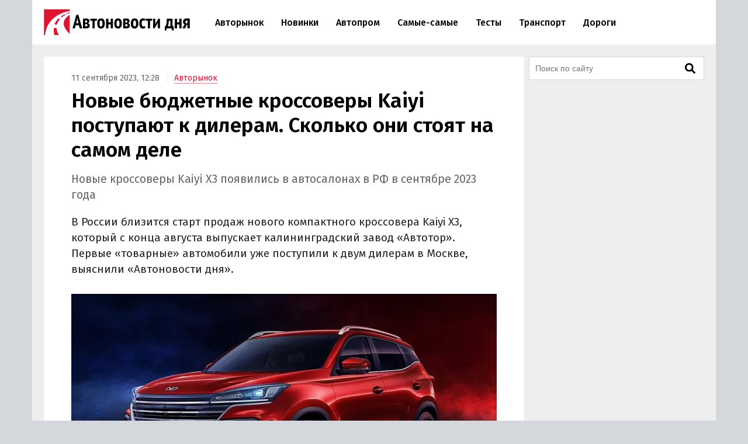

--- FILE ---
content_type: text/html; charset=UTF-8
request_url: https://avtonovostidnya.ru/avtorynok/335205-kaiyi-x3
body_size: 25391
content:
<!DOCTYPE html>
<html lang="ru">
<head>
<meta charset="UTF-8">
<title>Новые бюджетные кроссоверы Kaiyi поступают к дилерам. Сколько они стоят на самом деле</title>
<meta name="viewport" content="width=device-width, initial-scale=1.0">
<link rel="preconnect" href="https://cdn.avtonovostidnya.ru"><link rel="preconnect" href="https://yandex.ru"><link rel="preconnect" href="https://yastatic.net"><link rel="preconnect" href="https://mc.yandex.ru"><link rel="preconnect" href="https://mc.webvisor.org"><link rel="preconnect" href="https://storage.mds.yandex.net">	<link rel="preconnect" href="https://fonts.googleapis.com" crossorigin><link rel="preconnect" href="https://fonts.gstatic.com" crossorigin><link rel="preload" href="https://fonts.googleapis.com/css2?family=Fira+Sans:wght@400;500;600&display=swap" as="style">
<meta name='robots' content='max-image-preview:large'>
<link rel="manifest" href="https://avtonovostidnya.ru/manifest.json">
<link rel="alternate" type="application/rss+xml" title="Новости в формате RSS" href="https://avtonovostidnya.ru/feed">
<meta name="description" content="В России близится старт продаж нового компактного кроссовера Kaiyi X3, который с конца августа выпускает калининградский завод «Автотор». Первые «товарные» автомобили уже поступили к двум дилерам в Москве, выяснили «Автоновости дня».">
<meta name="author" content="Иван Бахарев">
<meta property="og:title" content="Новые бюджетные кроссоверы Kaiyi поступают к дилерам. Сколько они стоят на самом деле">
<meta property="og:description" content="В России близится старт продаж нового компактного кроссовера Kaiyi X3, который с конца августа выпускает калининградский завод «Автотор». Первые «товарные» автомобили уже поступили к двум дилерам в Москве, выяснили «Автоновости дня».">
<meta property="og:type" content="article">
<meta property="article:published_time" content="2023-09-11T09:28:18+00:00">
<meta property="article:modified_time" content="2023-09-12T05:29:50+00:00">
<meta property="article:author" content="Иван Бахарев">
<meta property="article:section" content="Авторынок">
<meta property="yandex_recommendations_category" content="Авторынок">
<meta property="article:tag" content="Kaiyi">
<meta property="yandex_recommendations_tag" content="Kaiyi">
<meta property="og:url" content="https://avtonovostidnya.ru/avtorynok/335205-kaiyi-x3">
<link rel="canonical" href="https://avtonovostidnya.ru/avtorynok/335205-kaiyi-x3">
<meta property="og:image" content="https://cdn.avtonovostidnya.ru/wp-content/uploads/2023/09/f51acc1eb386d2b32ca63ca91fc5205f-e1694421679609-1280x720.jpg">
<meta property="og:image:width" content="1280">
<meta property="og:image:height" content="720">
<meta property="og:image:alt" content="Kaiyi X3">
<link rel="image_src" href="https://cdn.avtonovostidnya.ru/wp-content/uploads/2023/09/f51acc1eb386d2b32ca63ca91fc5205f-e1694421679609-1280x720.jpg">
<meta property="yandex_recommendations_image" content="https://cdn.avtonovostidnya.ru/wp-content/uploads/2023/09/f51acc1eb386d2b32ca63ca91fc5205f-e1694421679609-480x270.jpg">
<meta property="og:locale" content="ru_RU">
<meta property="og:site_name" content="Автоновости дня">
<meta name="theme-color" content="#df1431">
<meta name="msapplication-TileColor" content="#df1431">
<meta name="twitter:card" content="summary_large_image">
<script type="application/ld+json">{"@context":"https:\/\/schema.org","@type":"NewsArticle","headline":"Новые бюджетные кроссоверы Kaiyi поступают к дилерам. Сколько они стоят на самом деле","description":"В России близится старт продаж нового компактного кроссовера Kaiyi X3, который с конца августа выпускает калининградский завод «Автотор». Первые «товарные» автомобили уже поступили к двум дилерам в Москве, выяснили «Автоновости дня».","url":"https:\/\/avtonovostidnya.ru\/avtorynok\/335205-kaiyi-x3","inLanguage":"ru-RU","mainEntityOfPage":{"@type":"WebPage","@id":"https:\/\/avtonovostidnya.ru\/avtorynok\/335205-kaiyi-x3"},"datePublished":"2023-09-11T09:28:18+00:00","dateModified":"2023-09-12T05:29:50+00:00","articleBody":"В России близится старт продаж нового компактного кроссовера Kaiyi X3, который с конца августа выпускает калининградский завод «Автотор». Первые «товарные» автомобили уже поступили к двум дилерам в Москве, выяснили «Автоновости дня». Согласно объявлениям в классифайдах, по состоянию на понедельник, 11 сентября, в наличии у московских дилеров Kaiyi есть более десяти кроссоверов X3. Еще несколько машин скоро появятся в Магнитогорске, а дилер из Ростова-на-Дону пока только принимает заказы на новинку. Те Kaiyi X3, что уже в наличии, представлены в двух комплектациях – Comfort и Luxury. В первую входят бесключевой доступ, система запуска двигателя с кнопки, подогрев всех сидений, руля и форсунок стеклоомывателя, 17-дюймовые литые диски, кондиционер, медиасистема с тачскрином диагональю 10,25 дюйма, цифровая приборная панель и галогеновые фары со светодиодными ДХО. Версия Luxury отличается собственным оформлением экстерьера и рейлингами на крыше. Ее оснащение дополняют боковые подушки безопасности, светодиодные фары вместо галогеновых, обивка сидений эко-кожей (вместо обычной тканевой), камера заднего вида, электропривод и обогрев зеркал и более крупные 18-дюймовые колесные диски. Примечательно, что машин с механической коробкой передач нет ни в наличии, ни «в пути», ни под заказ. Все предлагаемые кроссоверы оснащены вариатором, сопряженным с 1,5-литровым бензиновым «атмосферником» мощностью 113 л.с. Привод во всех версиях – только передний. Возможно, из-за того, что версии на \"механике\" в объявлениях пока отсутствуют, цены оказались чуть выше ожидаемых. Самые доступные Kaiyi X3 сейчас стоят 2 220 950 рублей, а самые дорогие оценены в 2 282 930 рублей. Ранее стало известно, что старт продаж кроссоверов Kaiyi в России снова сдвинулся: в случае с X3 до конца сентября, а с X3 Pro — на октябрь. Эти сроки на днях назвал замгендиректора по продажам новых автомобилей АГ «Авилон» Ренат Тюктеев.","author":{"@type":"Person","name":"Иван Бахарев","url":"https:\/\/avtonovostidnya.ru\/author\/ibakharev"},"publisher":{"@type":"Organization","name":"Автоновости дня","logo":{"@type":"ImageObject","url":"https:\/\/avtonovostidnya.ru\/images\/logo-publisher.png","width":512,"height":59}},"articleSection":"Авторынок","keywords":"Kaiyi","image":{"@type":"ImageObject","representativeOfPage":"true","url":"https:\/\/cdn.avtonovostidnya.ru\/wp-content\/uploads\/2023\/09\/f51acc1eb386d2b32ca63ca91fc5205f-e1694421679609-1280x720.jpg","width":1280,"height":720}}</script>
<style id='g-inline-css'>
:after,:before{-webkit-box-sizing:border-box;box-sizing:border-box}html{font-family:"Fira Sans",sans-serif;font-size:10px;font-weight:400}body{margin:0;color:#252525;background:#d4d7dc;font-size:1.4rem;line-height:1.42857143}a{text-decoration:none;color:#df1431}a:hover,a:focus{color:#a0081f}h1,h2,h3{margin:.5em 0;color:#000;font-weight:600;line-height:1.2}h1 a,h2 a,h3 a{color:#000}h1 a:hover,h2 a:hover,h3 a:hover{color:#666}h1{font-size:2.4rem}@media(min-width: 768px){h1{font-size:2.8rem}}@media(min-width: 992px){h1{margin:1em 0 .5em;font-size:3.5rem}}h2{font-size:2.1rem}@media(min-width: 768px){h2{font-size:2.4rem}}@media(min-width: 992px){h2{margin:1.5em 0 .5em;font-size:2.8rem;line-height:1.3}}h3{font-size:1.8rem}@media(min-width: 768px){h3{font-size:2rem}}@media(min-width: 992px){h3{margin:1.5em 0 .5em;font-size:2.2rem;line-height:1.3}}p,ul,ol{font-size:1.5rem}.page{padding:10px 0;background:#eee}.page::after{display:block;clear:both;content:""}@media(max-width: 1199px){.page:not(.page_home){padding-top:0;padding-bottom:0}}@media(min-width: 1200px){.page{width:1130px;margin:0 auto;padding:20px 20px 15px}}@media(min-width: 1600px){.page{width:1410px;padding:20px 30px 15px}}@media(min-width: 1200px){.page-separator{margin-top:-15px}}.btn{display:inline-block;padding:0 3rem;border-radius:0;font-size:1.7rem;line-height:2.6em}.btn>img{margin-top:-2px}.btn_block{display:block;text-align:center}.btn_primary{-webkit-transition:all .2s linear 0s;transition:all .2s linear 0s;text-decoration:none;color:#fff;border:none;background:#df1431}.btn_primary:hover{background:#f33f5a}.btn_primary:focus{outline:none}div[class^=col-]{-webkit-box-sizing:border-box;box-sizing:border-box}@media(min-width: 768px){div[class^=col-]{padding:0 4px 8px}}div.col-nogap{padding:0}.col-sm-6{display:-webkit-box;display:-ms-flexbox;display:flex;-webkit-box-flex:1;-ms-flex:1 0 auto;flex:1 0 auto;-ms-flex-wrap:wrap;flex-wrap:wrap;max-width:100%}@media(min-width: 768px){.col-md-2{-webkit-box-flex:0;-ms-flex:0 0 33.333333%;flex:0 0 33.333333%;max-width:33.333333%}.col-md-3{-webkit-box-flex:0;-ms-flex:0 0 50%;flex:0 0 50%;max-width:50%}.col-md-4{-webkit-box-flex:0;-ms-flex:0 0 66.66666%;flex:0 0 66.66666%;max-width:66.66666%}.col-md-6{-webkit-box-flex:0;-ms-flex:0 0 100%;flex:0 0 100%;width:100%;max-width:100%}}@media(min-width: 992px){.col-lg-2{-webkit-box-flex:0;-ms-flex:0 0 33.333333%;flex:0 0 33.333333%;max-width:33.333333%}.col-lg-3{-webkit-box-flex:0;-ms-flex:0 0 50%;flex:0 0 50%;max-width:50%}.col-lg-4{-webkit-box-flex:0;-ms-flex:0 0 66.66666%;flex:0 0 66.66666%;max-width:66.66666%}.col-lg-6{-webkit-box-flex:0;-ms-flex:0 0 100%;flex:0 0 100%;width:100%;max-width:100%}}.in{margin-top:0;margin-bottom:1rem}@media(max-width: 480px){.in_gap{margin-right:-1.6rem;margin-left:-1.6rem}}.in_article{float:left;margin-top:0;margin-bottom:0}@media(max-width: 767px){.in_article[id*=_m]{float:none;margin-top:0;margin-bottom:1.5em}}@media(min-width: 768px){.in_article[id*=_d]{float:none;margin-top:0;margin-bottom:1.5em}}.in_article[id*=_amp]{float:none;margin-top:0;margin-bottom:1.5em}.in_feed{margin-bottom:.8rem}@media(max-width: 767px){.in_feed{display:block}}.in_sidebar~.in_sidebar{margin-bottom:0}.in_sidebar .on[id*=_d]{min-height:250px;background-color:#fff}.on{-webkit-box-pack:center;-ms-flex-pack:center;justify-content:center}@media(max-width: 767px){.on[id*=_m]{min-height:250px}}@media(min-width: 768px){.on[id*=_d]{min-height:90px}}.ph{background:#eee url("data:image/svg+xml;utf8,<svg xmlns='http://www.w3.org/2000/svg' height='50' width='100'><text x='50%' y='50%' dominant-baseline='middle' text-anchor='middle' font-family='Arial,Helvetica,sans-serif' font-size='13' fill='%23ccc'>₽</text></svg>") center no-repeat}.header{position:relative;-webkit-box-sizing:border-box;box-sizing:border-box;padding:0 1.6rem;border-bottom:1px solid #eee;background:#fff}.header::after{display:block;clear:both;content:""}@media(max-width: 767px){.header{position:fixed;z-index:200;top:0;width:100%;height:60px}.header+.on:first-of-type{margin-top:60px}.header+.page:first-of-type{padding-top:70px}}@media(min-width: 1200px){.header{width:1170px;margin:0 auto;padding:0 20px}}@media(min-width: 1600px){.header{width:1470px;padding:0 30px}}.logo{display:-webkit-box;display:-ms-flexbox;display:flex;float:left;overflow:hidden;-webkit-box-align:center;-ms-flex-align:center;align-items:center;width:200px;height:60px;margin:0;padding:0}@media(min-width: 480px){.logo{width:250px;height:76px}}.logo img{width:200px;height:35px}@media(min-width: 480px){.logo img{width:250px;height:44px}}.header__nav-toggler,.header__nav-toggler-close{display:-webkit-box;display:-ms-flexbox;display:flex;-webkit-box-align:center;-ms-flex-align:center;align-items:center;-webkit-box-pack:center;-ms-flex-pack:center;justify-content:center;width:18px;height:60px;padding:0 8.5px}@media(min-width: 480px){.header__nav-toggler,.header__nav-toggler-close{width:23px;height:76px}}.header__nav-toggler{float:right;margin-right:-.6rem}@media(min-width: 992px){.header__nav-toggler{display:none}}.header__nav-toggler i{width:100%;height:100%}.header__nav-toggler-close{position:absolute;z-index:130;top:0;right:1rem}@media(min-width: 992px){.header__nav-toggler-close{display:none}}.header__nav-toggler-close i{width:90%;height:90%}.header__nav-helper{position:absolute;visibility:hidden;overflow:hidden;clip:rect(0, 0, 0, 0);width:0;height:0}.header__nav-helper:checked+.header__nav{position:absolute;z-index:110;top:0;right:0;left:0;display:block;padding:30px 0;background:#fff;-webkit-box-shadow:0 0 400px rgba(0,0,0,.8);box-shadow:0 0 400px rgba(0,0,0,.8)}.header__nav{display:none}@media(min-width: 992px){.header__nav{position:relative;display:block;float:left;width:calc(100% - 281.5px)}}.header__nav-list{display:block;min-height:0;margin:0;padding:0;list-style:none;line-height:60px}@media(min-width: 992px){.header__nav-list{display:-webkit-box;display:-ms-flexbox;display:flex;height:76px;margin:0 30px;line-height:76px}}.header__nav-list li{display:-webkit-box;display:-ms-flexbox;display:flex;border-bottom:1px solid #eee;font-size:1.4rem;font-weight:500}@media(min-width: 992px){.header__nav-list li{white-space:nowrap;border-bottom:none;border-left:none}}@media(min-width: 1200px){.header__nav-list li{font-size:1.6rem}}.header__nav-list li a{display:block;-ms-flex-item-align:center;align-self:center;margin:0 .25rem;padding:0 1.05rem;color:#000;line-height:35px}@media(min-width: 992px){.header__nav-list li a{border:.2rem solid rgba(0,0,0,0)}}@media(min-width: 1600px){.header__nav-list li a{margin:0 .5rem;padding:0 1.3rem}}.header__nav-list li a:hover{color:#df1431}.header__nav-list li.current a{color:#df1431}@media(min-width: 992px){.header__nav-list li.current a{border-color:#f58797}}.header__nav-list li.current a:hover{color:#a0081f}.header__nav-list li:last-child{border-bottom:none}@media(min-width: 992px){.header__nav-list li:first-child a{margin-left:0}}@media(min-width: 992px){.header__nav-list li:last-child a{margin-right:0}}@media(min-width: 1200px){.header__search{display:none}}.header__search-form{display:-webkit-box;display:-ms-flexbox;display:flex;-webkit-box-pack:end;-ms-flex-pack:end;justify-content:flex-end}.header__search-text{position:relative;width:0;height:60px;margin:0;padding:0 0 0 35px;cursor:pointer;border:none;background:url("data:image/svg+xml,%3Csvg aria-hidden='true' focusable='false' data-prefix='fas' data-icon='search' class='svg-inline--fa fa-search fa-w-16' role='img' xmlns='http://www.w3.org/2000/svg' viewBox='0 0 512 512'%3E%3Cpath fill='currentColor' d='M505 442.7L405.3 343c-4.5-4.5-10.6-7-17-7H372c27.6-35.3 44-79.7 44-128C416 93.1 322.9 0 208 0S0 93.1 0 208s93.1 208 208 208c48.3 0 92.7-16.4 128-44v16.3c0 6.4 2.5 12.5 7 17l99.7 99.7c9.4 9.4 24.6 9.4 33.9 0l28.3-28.3c9.4-9.4 9.4-24.6.1-34zM208 336c-70.7 0-128-57.2-128-128 0-70.7 57.2-128 128-128 70.7 0 128 57.2 128 128 0 70.7-57.2 128-128 128z'%3E%3C/path%3E%3C/svg%3E") center center no-repeat;background-size:19px 19px;font-size:1.6rem}@media(min-width: 480px){.header__search-text{height:76px;padding:0 0 0 40px;background-size:23px 23px}}@media(min-width: 992px){.header__search-text{right:auto;margin-right:-.6rem}}.header__search-text:focus{position:absolute;z-index:120;right:1rem;left:0;-webkit-box-sizing:border-box;box-sizing:border-box;width:100vw;padding:0 45px 0 1.6rem;cursor:text;outline:none;background:#fff}@media(min-width: 375px){.header__search-text:focus{margin-right:-50px;padding:0 50px 0 1.6rem}}@media(min-width: 992px){.header__search-text:focus{right:0;left:auto;width:calc(100% - 280px - 1.6rem);margin-right:0;padding-right:50px}}.header__search-text:focus+.header__search-close{position:absolute;z-index:130;top:0;right:1rem;display:-webkit-box;display:-ms-flexbox;display:flex;-webkit-box-align:center;-ms-flex-align:center;align-items:center;-webkit-box-pack:center;-ms-flex-pack:center;justify-content:center;width:18px;height:60px;padding:0 8.5px;cursor:pointer}@media(min-width: 480px){.header__search-text:focus+.header__search-close{width:23px;height:76px}}@media(min-width: 992px){.header__search-text:focus+.header__search-close{right:auto;margin-right:-.6rem}}.header__search-text:focus+.header__search-close i{width:90%;height:90%}.header__search-close{display:none}.header__search-btn{display:none}@media(min-width: 992px){.section{display:-webkit-box;display:-ms-flexbox;display:flex}}.section.section_wide{display:block;-webkit-box-sizing:border-box;box-sizing:border-box;width:100%;margin:15px 0 0;padding-left:12px}@media(min-width: 1200px){.section.section_wide{padding-left:0}}.section__content{display:block}@media(min-width: 992px){.section__content{display:-webkit-box;display:-ms-flexbox;display:flex;-webkit-box-orient:vertical;-webkit-box-direction:normal;-ms-flex-direction:column;flex-direction:column;-webkit-box-flex:1;-ms-flex-positive:1;flex-grow:1}}@media(min-width: 1200px){.section__content{max-width:calc(100% - 308px)}}@media(min-width: 1600px){.section__content{max-width:calc(100% - 330px)}}.section__content_home{padding:0 10px}@media(min-width: 992px){.section__content_home{padding:0}}.section__content-related{overflow:hidden}.section__row{display:-webkit-box;display:-ms-flexbox;display:flex;-ms-flex-wrap:wrap;flex-wrap:wrap;margin:0}.section__row::after{display:block;clear:both;content:""}@media(min-width: 768px){.section__row{margin:0 -4px}}@media(min-width: 992px){.section__row{margin:0 8px}}@media(min-width: 1200px){.section__row{margin:0 -4px}}.section__row .col-sm-6{margin-bottom:8px}@media(min-width: 768px){.section__row .col-sm-6{margin-bottom:0}}.section__sidebar{display:none}@media(min-width: 1200px){.section__sidebar{display:block;width:300px;min-width:300px;margin:0 0 0 8px}}@media(min-width: 1600px){.section__sidebar{margin:0 0 1rem 30px}}.section-sidebar__wrap.section-sidebar__wrap_sticky{position:sticky;top:20px}.section__search{position:relative;margin-bottom:8px}.section__search-text{-webkit-box-sizing:border-box;box-sizing:border-box;width:100%;height:40px;padding:0 68px 0 10px;border:1px solid #d4d7dc;background:#fff url("data:image/svg+xml,%3Csvg aria-hidden='true' focusable='false' data-prefix='fas' data-icon='search' class='svg-inline--fa fa-search fa-w-16' role='img' xmlns='http://www.w3.org/2000/svg' viewBox='0 0 512 512'%3E%3Cpath fill='currentColor' d='M505 442.7L405.3 343c-4.5-4.5-10.6-7-17-7H372c27.6-35.3 44-79.7 44-128C416 93.1 322.9 0 208 0S0 93.1 0 208s93.1 208 208 208c48.3 0 92.7-16.4 128-44v16.3c0 6.4 2.5 12.5 7 17l99.7 99.7c9.4 9.4 24.6 9.4 33.9 0l28.3-28.3c9.4-9.4 9.4-24.6.1-34zM208 336c-70.7 0-128-57.2-128-128 0-70.7 57.2-128 128-128 70.7 0 128 57.2 128 128 0 70.7-57.2 128-128 128z'%3E%3C/path%3E%3C/svg%3E") no-repeat calc(100% - 14px) center;background-size:18px 18px;font-size:1.4rem}.section__search-text:focus{border:1px solid #888;outline:none}.section__search-btn{position:absolute;top:3px;right:3px;display:none;width:60px;height:34px;padding:0 10px;cursor:pointer;border:none;background-color:#eee}.section__search:focus-within .section__search-btn{display:block}.section__title{margin:1em 0 .5em 1.6rem;font-size:2.5rem;font-weight:500}@media(min-width: 992px){.section__title{margin-left:28px}}@media(min-width: 1200px){.section__title{margin-left:16px}}.section__title_archive{margin:0 1.6rem .5em;padding-top:1em;font-weight:600}@media(min-width: 992px){.section__title_archive{font-size:3.4rem}}.article{display:-webkit-box;display:-ms-flexbox;display:flex;-webkit-box-pack:center;-ms-flex-pack:center;justify-content:center;margin-bottom:.5rem;padding:1.6rem;background:#fff}@media(min-width: 768px){.article{margin:0}}@media(min-width: 1600px){.article{margin:0 0 1rem;padding-bottom:3rem}}.article img{width:100%;height:auto}.article__inner{width:100%}@media(min-width: 768px){.article__inner{max-width:728px}}.article__meta{margin:.8em 0 .5em;color:#666;font-size:1.4rem}.article__meta+.article__title{margin:.2em 0 .55em}@media(min-width: 768px){.article__meta+.article__title{margin-bottom:.45em}}.article__category a{border-bottom:1px solid #f58797}.article__category a:hover{border-color:#df1431}.article__category::before{padding:0 1rem 0 .5rem;content:"|";color:#eee}.article__alttitle{margin:0 0 1em;color:#666;font-size:1.85rem}@media(min-width: 992px){.article__alttitle{font-size:1.95rem}}.article__main{position:relative}.article__main p{margin:0 0 1.5em;font-size:1.7rem}.article__main p+ul,.article__main p+ol{margin-top:-1em}.article__main p iframe{margin:0}.article__main>p.article__lead{font-size:1.8rem}@media(min-width: 992px){.article__main>p.article__lead{font-size:1.9rem}}.article__main a{color:#000;border-bottom:1px solid #888}.article__main a:hover{color:#df1431;border-color:#f58797}.article__main a[href^="https://avtonovostidnya.ru"],.article__main a[href$="@avtonovostidnya.ru"]{border-color:#df1431}.article__main ul,.article__main ol,.article__main blockquote,.article__main iframe,.article__main .table-wrapper,.article__main .instagram-media,.article__main .instagram-media-registered,.article__main div[id*=vk_post],.article__main .wp-video{margin:0 0 3.15rem}.article__main ul+p,.article__main ul+.card+p,.article__main ol+p,.article__main ol+.card+p,.article__main blockquote+p,.article__main blockquote+.card+p,.article__main iframe+p,.article__main iframe+.card+p,.article__main .table-wrapper+p,.article__main .table-wrapper+.card+p,.article__main .instagram-media+p,.article__main .instagram-media+.card+p,.article__main .instagram-media-registered+p,.article__main .instagram-media-registered+.card+p,.article__main div[id*=vk_post]+p,.article__main div[id*=vk_post]+.card+p,.article__main .wp-video+p,.article__main .wp-video+.card+p{margin-top:-0.45em}.article__main ol ol,.article__main ul ul,.article__main ol ul,.article__main ul ol{margin-top:.75rem;margin-bottom:.75rem}.article__main blockquote{position:relative;display:-webkit-box;display:-ms-flexbox;display:flex;-webkit-box-orient:vertical;-webkit-box-direction:normal;-ms-flex-direction:column;flex-direction:column;padding:2.5rem 2.8rem;color:#000;border-left:3rem solid #fff;background:#eee}.article__main blockquote:before{position:absolute;top:5px;left:-3rem;content:"“";color:#d4d7dc;font-size:6rem}.article__main blockquote p:last-child{margin-bottom:0}.article__main ul,.article__main ol{margin-left:2rem;padding:0;font-size:1.7rem}.article__main ul li,.article__main ol li{margin-bottom:.5em}.article__main ul li:last-child,.article__main ol li:last-child{margin-bottom:0}.article__main .table-wrapper{position:relative;overflow:auto}.article__main .table-wrapper>*:last-child{margin-bottom:0}@media(max-width: 992px){.article__main .table-wrapper::-webkit-scrollbar{display:none}}.article__main table{width:100%;border-collapse:collapse;font-size:1.7rem}.article__main table tr{border-bottom:1px solid #eee}.article__main table tr:last-child{border-bottom:none}.article__main table th{text-align:left;font-weight:600}.article__main table td,.article__main table th{min-width:70px;padding:.6rem .6rem .6rem 0}@media(min-width: 992px){.article__main table td,.article__main table th{min-width:80px}}.article__main table+p{margin-top:.75rem}.article__main .article__video,.article__main iframe[src*="facebook.com"],.article__main iframe[src*="youtube.com"],.article__main iframe[src*="frontend.vh.yandex.ru"],.article__main iframe[src*="vk.com/video"],.article__main iframe[src*="vkvideo.ru/video"]{overflow:hidden;width:100%;max-width:728px;max-height:409.5px;border:0}.article__main .article__video,.article__main>iframe[src*="youtube.com"],.article__main>iframe[src*="frontend.vh.yandex.ru"],.article__main>iframe[src*="vk.com/video"],.article__main>iframe[src*="vkvideo.ru/video"]{margin:0 0 3.15rem;aspect-ratio:16/9}@media(max-width: 767px){.article__main .article__video,.article__main>iframe[src*="youtube.com"],.article__main>iframe[src*="frontend.vh.yandex.ru"],.article__main>iframe[src*="vk.com/video"],.article__main>iframe[src*="vkvideo.ru/video"]{width:calc(100% + 3.2rem);margin:0 -1.6rem 3.15rem}}.article__main iframe[src*="t.me"],.article__main iframe[src*="instagram.com"],.article__main iframe[src*="soundcloud.com"],.article__main .instagram-media,.article__main .instagram-media-registered{overflow:hidden;width:100%;max-width:500px}.article__main div[id*=vk_post]{max-width:550px;min-height:350px}.article__main div[id*=vk_post] iframe{margin:0}.article__main .article__author a{border-bottom-color:#888}.article__main .article__author a:hover{border-bottom-color:#f58797}.article__main .article__author+.article__source{margin-top:-1.5em}.article__picture{position:relative;clear:both;margin:0 -1.6rem 3.15rem;line-height:0}.article__picture:before{position:absolute;z-index:5;top:0;right:0;bottom:0;left:0;content:"";pointer-events:none;background:rgba(0,0,0,.035)}@media(min-width: 729px){.article__picture{margin:0 0 3.15rem}}.article__picture img{display:block;margin:0 auto}.article__picture+.card+p{margin-top:-0.45em}.article-picture__desc{position:relative;z-index:10;padding:.8rem 1.6rem 0;color:#888;background:#fff;font-size:1.3rem;line-height:1}@media(min-width: 729px){.article-picture__desc{padding:.8rem 0 0}}.article__subscribe{font-weight:500}.sharebar_horizontal{margin:0 0 3.15rem}.sharebar_horizontal .sharebar__link{height:2.8rem}.sharebar_horizontal .sharebar__icon{width:1.6rem;height:1.6rem}.sharebar__list{display:-webkit-box;display:-ms-flexbox;display:flex;-webkit-box-orient:horizontal;-webkit-box-direction:normal;-ms-flex-direction:row;flex-direction:row;margin:0;padding:0;list-style:none}.sharebar__item{margin:0 1rem 0 0}.sharebar__link{position:relative;display:-webkit-box;display:-ms-flexbox;display:flex;-webkit-box-align:center;-ms-flex-align:center;align-items:center;-webkit-box-pack:center;-ms-flex-pack:center;justify-content:center;width:3.5rem;height:3.5rem;color:#fff;background:#252525;border-radius:.5rem}.sharebar__link:hover{-webkit-filter:contrast(1.8);filter:contrast(1.8)}.sharebar__link_vk{background:#5082b9}.sharebar__link_ok{background:#ed812b}.sharebar__link_tg{background:#54a9eb}.card{position:relative;display:-webkit-box;display:-ms-flexbox;display:flex;-webkit-box-flex:1;-ms-flex:auto;flex:auto;-webkit-box-orient:vertical;-webkit-box-direction:normal;-ms-flex-direction:column;flex-direction:column;-webkit-box-sizing:border-box;box-sizing:border-box;width:100%;padding:16px;background:#fff}.card__content{display:-webkit-box;display:-ms-flexbox;display:flex;-webkit-box-flex:1;-ms-flex:auto;flex:auto}.card__title{overflow:hidden;margin:0 0 .75rem;font-size:1.8rem;font-weight:500;line-height:1.25}.card__link{text-decoration:none;color:#000}.card__link:hover{color:#df1431}.card__link:after{position:absolute;z-index:40;top:0;right:0;bottom:0;left:0;content:""}.card__annotation{display:-webkit-box;overflow:hidden;-webkit-box-orient:vertical;margin-bottom:1.6rem;word-break:break-word;font-size:1.5rem;-webkit-line-clamp:2}.card__annotation p:first-child{margin-top:0}.card__annotation p:last-child{margin-bottom:0}.card__media{position:relative;display:-webkit-box;display:-ms-flexbox;display:flex;-webkit-box-sizing:border-box;box-sizing:border-box;margin-top:auto;margin-bottom:1rem}.card__media-video:before{position:absolute;z-index:35;top:calc(50% - 30px);left:calc(50% - 30px);width:60px;height:60px;content:"";opacity:50%}.card__media-inner{position:relative;width:100%;padding-bottom:50%}.card__media-inner:before{position:absolute;z-index:33;top:0;right:0;bottom:0;left:0;content:"";pointer-events:none;background:rgba(0,0,0,.035)}.card__media-inner .card__img{position:absolute;z-index:30;width:100%;height:100%;-o-object-fit:cover;object-fit:cover}.card__media-inner:after{position:absolute;top:0;right:0;bottom:0;left:0;content:"";pointer-events:none}.card__meta{display:-webkit-box;display:-ms-flexbox;display:flex}.card__datetime,.card__domain,.card__category{z-index:30;display:inline-block;-webkit-box-flex:1;-ms-flex:1;flex:1;width:-webkit-min-content;width:-moz-min-content;width:min-content;white-space:nowrap;color:#666}.card__category{text-align:right}.card_nomedia .card__annotation{-webkit-line-clamp:6}.card_nomedia .card__meta{margin-top:auto}.breadcrumb{margin:.5rem 0 0;padding:0;color:#888}@media(min-width: 992px){.breadcrumb{display:inline-block;margin:3rem 0 0}}.breadcrumb__item{display:inline-block;list-style:none;letter-spacing:-0.03rem;font-size:1.5rem}.breadcrumb__item+.breadcrumb__item:before{padding:0 .8rem;content:">";color:#eee}.breadcrumb__item a{padding:.25rem 1rem;border:1px solid #f58797}.gallery{position:relative;overflow:hidden;margin:0 -1.6rem 3.15rem}@media(min-width: 992px){.gallery{margin:0 0 3.15rem}}.gallery__helper{position:absolute;top:calc(50% - 20px);clip:rect(0, 0, 0, 0);width:0;height:0}.gallery__toggler{display:none}@media(any-hover: hover){.gallery__toggler{position:absolute;z-index:200;top:calc(50% - 40px);-webkit-box-align:center;-ms-flex-align:center;align-items:center;-webkit-box-pack:center;-ms-flex-pack:center;justify-content:center;width:40px;height:40px;cursor:pointer;color:rgba(0,0,0,.1);border-radius:.5rem 0 0 .5rem;background:hsla(0,0%,100%,.75);-webkit-box-shadow:-5px 2px 5px;box-shadow:-5px 2px 5px}.gallery__toggler:hover{color:rgba(0,0,0,.2);background:#fff}.gallery__toggler.gallery__toggler_left{left:0;-webkit-transform:rotate(180deg);transform:rotate(180deg);-webkit-box-shadow:-5px -2px 5px;box-shadow:-5px -2px 5px}.gallery__toggler.gallery__toggler_right{right:0}}.gallery__list{overflow-x:scroll;overflow-y:hidden;margin:0 0 -3.15rem;padding:0 0 3.15rem;white-space:nowrap;font-size:0;-ms-scroll-snap-type:x mandatory;scroll-snap-type:x mandatory;scroll-behavior:smooth}@media(any-hover: hover){.gallery__list{overflow-x:visible;overflow-y:visible;margin:0;padding:0;-webkit-transition:-webkit-transform .25s ease-out;transition:-webkit-transform .25s ease-out;transition:transform .25s ease-out;transition:transform .25s ease-out, -webkit-transform .25s ease-out}}.gallery__item{display:inline-block;width:calc(100% - 3.2rem);margin:0 1rem 0 0;vertical-align:top;white-space:normal;scroll-snap-align:center}@media(any-hover: hover){.gallery__item{width:100%;scroll-snap-align:none}}.gallery__item .article__picture{margin:0}.gallery__item:last-child{margin-right:0}@media(any-hover: hover){.gallery__helper-1:checked~.gallery__toggler-1{display:-webkit-box;display:-ms-flexbox;display:flex}.gallery__helper-2:checked~.gallery__toggler-2{display:-webkit-box;display:-ms-flexbox;display:flex}.gallery__helper-3:checked~.gallery__toggler-3{display:-webkit-box;display:-ms-flexbox;display:flex}.gallery__helper-4:checked~.gallery__toggler-4{display:-webkit-box;display:-ms-flexbox;display:flex}.gallery__helper-5:checked~.gallery__toggler-5{display:-webkit-box;display:-ms-flexbox;display:flex}.gallery__helper-6:checked~.gallery__toggler-6{display:-webkit-box;display:-ms-flexbox;display:flex}.gallery__helper-7:checked~.gallery__toggler-7{display:-webkit-box;display:-ms-flexbox;display:flex}.gallery__helper-8:checked~.gallery__toggler-8{display:-webkit-box;display:-ms-flexbox;display:flex}.gallery__helper-9:checked~.gallery__toggler-9{display:-webkit-box;display:-ms-flexbox;display:flex}.gallery__helper-10:checked~.gallery__toggler-10{display:-webkit-box;display:-ms-flexbox;display:flex}.gallery__helper-2:checked~.gallery__list{-webkit-transform:translateX(calc(-100% - 1rem));transform:translateX(calc(-100% - 1rem))}.gallery__helper-3:checked~.gallery__list{-webkit-transform:translateX(calc(-200% - 2rem));transform:translateX(calc(-200% - 2rem))}.gallery__helper-4:checked~.gallery__list{-webkit-transform:translateX(calc(-300% - 3rem));transform:translateX(calc(-300% - 3rem))}.gallery__helper-5:checked~.gallery__list{-webkit-transform:translateX(calc(-400% - 4rem));transform:translateX(calc(-400% - 4rem))}.gallery__helper-6:checked~.gallery__list{-webkit-transform:translateX(calc(-500% - 5rem));transform:translateX(calc(-500% - 5rem))}.gallery__helper-7:checked~.gallery__list{-webkit-transform:translateX(calc(-600% - 6rem));transform:translateX(calc(-600% - 6rem))}.gallery__helper-8:checked~.gallery__list{-webkit-transform:translateX(calc(-700% - 7rem));transform:translateX(calc(-700% - 7rem))}.gallery__helper-9:checked~.gallery__list{-webkit-transform:translateX(calc(-800% - 8rem));transform:translateX(calc(-800% - 8rem))}.gallery__helper-10:checked~.gallery__list{-webkit-transform:translateX(calc(-900% - 9rem));transform:translateX(calc(-900% - 9rem))}}.card_link{display:block;margin:0 0 1.5em;padding:0}.card_link .card__heading{display:inline;margin:0 0 .75rem;font-size:1.8rem;font-weight:500}.card_link .card__link{border-bottom:1px solid #888}.card_link .card__link:hover{border-color:#f58797}.tags-wrapper{overflow:hidden;margin:0 -1.6rem 2.15rem}@media(min-width: 768px){.tags-wrapper{margin:0 0 2.15rem}}.tags{display:block;overflow-x:scroll;overflow-y:hidden;margin:0 0 -30px;padding:0 .6rem 30px 1.6rem;list-style:none;white-space:nowrap;font-size:0}@media(min-width: 768px){.tags{overflow:auto;margin:0;padding:0;white-space:normal}}.tags__item{display:inline-block;margin:0 1rem 1rem 0;white-space:nowrap;font-size:1.2rem}.tags__item a{display:block;padding:.33rem 1rem;color:#666;border:1px solid #d4d7dc}.tags__item a:hover{color:#a0081f;border-color:#df1431}@media(min-width: 1200px){.card_md .card__media{max-width:240px}}@media(min-width: 1600px){.card_md .card__media{max-width:320px}}.card_md-hero:not(.card_md-compact) .card__link{font-size:2.1rem}.card_md-hero:not(.card_md-compact):not(.card_nomedia) .card__media{-webkit-box-flex:1;-ms-flex:auto;flex:auto}@media(max-width: 767px){.card_md-compact .card__annotation{display:none}}@media(max-width: 767px){.card_md-compact .card__media{display:none}}.fa{display:block;width:2rem;height:2rem;background:center no-repeat}.fa_search{background-image:url("data:image/svg+xml,%0A%3Csvg xmlns='http://www.w3.org/2000/svg' viewBox='0 0 512 512'%3E%3Cpath fill='currentColor' d='M505 442.7L405.3 343c-4.5-4.5-10.6-7-17-7H372c27.6-35.3 44-79.7 44-128C416 93.1 322.9 0 208 0S0 93.1 0 208s93.1 208 208 208c48.3 0 92.7-16.4 128-44v16.3c0 6.4 2.5 12.5 7 17l99.7 99.7c9.4 9.4 24.6 9.4 33.9 0l28.3-28.3c9.4-9.4 9.4-24.6.1-34zM208 336c-70.7 0-128-57.2-128-128 0-70.7 57.2-128 128-128 70.7 0 128 57.2 128 128 0 70.7-57.2 128-128 128z'%3E%3C/path%3E%3C/svg%3E")}.fa_times{background-image:url("data:image/svg+xml,%3Csvg xmlns='http://www.w3.org/2000/svg' viewBox='0 0 352 512'%3E%3Cpath fill='currentColor' d='M242.72 256l100.07-100.07c12.28-12.28 12.28-32.19 0-44.48l-22.24-22.24c-12.28-12.28-32.19-12.28-44.48 0L176 189.28 75.93 89.21c-12.28-12.28-32.19-12.28-44.48 0L9.21 111.45c-12.28 12.28-12.28 32.19 0 44.48L109.28 256 9.21 356.07c-12.28 12.28-12.28 32.19 0 44.48l22.24 22.24c12.28 12.28 32.2 12.28 44.48 0L176 322.72l100.07 100.07c12.28 12.28 32.2 12.28 44.48 0l22.24-22.24c12.28-12.28 12.28-32.19 0-44.48L242.72 256z'%3E%3C/path%3E%3C/svg%3E")}.fa_bars{background-image:url("data:image/svg+xml,%3Csvg xmlns='http://www.w3.org/2000/svg' viewBox='0 0 448 512'%3E%3Cpath fill='%23000000' d='M16 132h416c8.837 0 16-7.163 16-16V76c0-8.837-7.163-16-16-16H16C7.163 60 0 67.163 0 76v40c0 8.837 7.163 16 16 16zm0 160h416c8.837 0 16-7.163 16-16v-40c0-8.837-7.163-16-16-16H16c-8.837 0-16 7.163-16 16v40c0 8.837 7.163 16 16 16zm0 160h416c8.837 0 16-7.163 16-16v-40c0-8.837-7.163-16-16-16H16c-8.837 0-16 7.163-16 16v40c0 8.837 7.163 16 16 16z'%3E%3C/path%3E%3C/svg%3E")}.fa_vk{background-image:url("data:image/svg+xml,%3Csvg xmlns='http://www.w3.org/2000/svg' viewBox='0 0 576 512'%3E%3Cpath fill='%23fff' d='M545 117.7c3.7-12.5 0-21.7-17.8-21.7h-58.9c-15 0-21.9 7.9-25.6 16.7 0 0-30 73.1-72.4 120.5-13.7 13.7-20 18.1-27.5 18.1-3.7 0-9.4-4.4-9.4-16.9V117.7c0-15-4.2-21.7-16.6-21.7h-92.6c-9.4 0-15 7-15 13.5 0 14.2 21.2 17.5 23.4 57.5v86.8c0 19-3.4 22.5-10.9 22.5-20 0-68.6-73.4-97.4-157.4-5.8-16.3-11.5-22.9-26.6-22.9H38.8c-16.8 0-20.2 7.9-20.2 16.7 0 15.6 20 93.1 93.1 195.5C160.4 378.1 229 416 291.4 416c37.5 0 42.1-8.4 42.1-22.9 0-66.8-3.4-73.1 15.4-73.1 8.7 0 23.7 4.4 58.7 38.1 40 40 46.6 57.9 69 57.9h58.9c16.8 0 25.3-8.4 20.4-25-11.2-34.9-86.9-106.7-90.3-111.5-8.7-11.2-6.2-16.2 0-26.2.1-.1 72-101.3 79.4-135.6z'%3E%3C/path%3E%3C/svg%3E")}.fa_youtube{background-image:url("data:image/svg+xml,%3Csvg xmlns='http://www.w3.org/2000/svg' viewBox='0 0 576 512'%3E%3Cpath fill='%23fff' d='M549.655 124.083c-6.281-23.65-24.787-42.276-48.284-48.597C458.781 64 288 64 288 64S117.22 64 74.629 75.486c-23.497 6.322-42.003 24.947-48.284 48.597-11.412 42.867-11.412 132.305-11.412 132.305s0 89.438 11.412 132.305c6.281 23.65 24.787 41.5 48.284 47.821C117.22 448 288 448 288 448s170.78 0 213.371-11.486c23.497-6.321 42.003-24.171 48.284-47.821 11.412-42.867 11.412-132.305 11.412-132.305s0-89.438-11.412-132.305zm-317.51 213.508V175.185l142.739 81.205-142.739 81.201z'%3E%3C/path%3E%3C/svg%3E")}.fa_tg{background-image:url("data:image/svg+xml,%3Csvg xmlns='http://www.w3.org/2000/svg' viewBox='0 0 448 512'%3E%3Cpath fill='%23fff' d='M446.7 98.6l-67.6 318.8c-5.1 22.5-18.4 28.1-37.3 17.5l-103-75.9-49.7 47.8c-5.5 5.5-10.1 10.1-20.7 10.1l7.4-104.9 190.9-172.5c8.3-7.4-1.8-11.5-12.9-4.1L117.8 284 16.2 252.2c-22.1-6.9-22.5-22.1 4.6-32.7L418.2 66.4c18.4-6.9 34.5 4.1 28.5 32.2z'%3E%3C/path%3E%3C/svg%3E")}.fa_ok{background-image:url("data:image/svg+xml,%0A%3Csvg xmlns='http://www.w3.org/2000/svg' viewBox='0 0 320 512'%3E%3Cpath fill='%23fff' d='M275.1 334c-27.4 17.4-65.1 24.3-90 26.9l20.9 20.6 76.3 76.3c27.9 28.6-17.5 73.3-45.7 45.7-19.1-19.4-47.1-47.4-76.3-76.6L84 503.4c-28.2 27.5-73.6-17.6-45.4-45.7 19.4-19.4 47.1-47.4 76.3-76.3l20.6-20.6c-24.6-2.6-62.9-9.1-90.6-26.9-32.6-21-46.9-33.3-34.3-59 7.4-14.6 27.7-26.9 54.6-5.7 0 0 36.3 28.9 94.9 28.9s94.9-28.9 94.9-28.9c26.9-21.1 47.1-8.9 54.6 5.7 12.4 25.7-1.9 38-34.5 59.1zM30.3 129.7C30.3 58 88.6 0 160 0s129.7 58 129.7 129.7c0 71.4-58.3 129.4-129.7 129.4s-129.7-58-129.7-129.4zm66 0c0 35.1 28.6 63.7 63.7 63.7s63.7-28.6 63.7-63.7c0-35.4-28.6-64-63.7-64s-63.7 28.6-63.7 64z'%3E%3C/path%3E%3C/svg%3E")}.fa_arrow-right{background-image:url("data:image/svg+xml,%3Csvg xmlns='http://www.w3.org/2000/svg' viewBox='0 0 448 512'%3E%3Cpath fill='currentColor' d='M190.5 66.9l22.2-22.2c9.4-9.4 24.6-9.4 33.9 0L441 239c9.4 9.4 9.4 24.6 0 33.9L246.6 467.3c-9.4 9.4-24.6 9.4-33.9 0l-22.2-22.2c-9.5-9.5-9.3-25 .4-34.3L311.4 296H24c-13.3 0-24-10.7-24-24v-32c0-13.3 10.7-24 24-24h287.4L190.9 101.2c-9.8-9.3-10-24.8-.4-34.3z'%3E%3C/path%3E%3C/svg%3E")}.fa_zen{background-image:url("data:image/svg+xml,%3Csvg xmlns='http://www.w3.org/2000/svg' viewBox='0 0 1644 1644'%3E%3Cpath d='M1644 1644H0V0h1644v1644z' fill='none'/%3E%3Cpath d='M947 948c-103 105-110 236-118 523 267 0 452-1 547-94 93-95 94-289 94-547-287 8-419 15-523 118zM173 830c0 258 1 452 94 547 95 93 280 94 547 94-8-287-16-418-118-523-105-103-236-110-523-118zm641-656c-267 0-452 1-547 94-93 95-94 289-94 547 287-8 418-16 523-118 102-105 110-236 118-523zm133 523C844 592 837 461 829 174c267 0 452 1 547 94 93 95 94 289 94 547-287-8-419-16-523-118z' fill='%23fefefe'/%3E%3C/svg%3E")}.footer{display:-webkit-box;display:-ms-flexbox;display:flex;-ms-flex-wrap:wrap;flex-wrap:wrap;-webkit-box-sizing:border-box;box-sizing:border-box;padding:20px 1.6rem}@media(min-width: 1200px){.footer{width:1170px;margin:0 auto;padding:20px 20px}}@media(min-width: 1600px){.footer{width:1470px;padding:20px 30px}}.siteinfo{-webkit-box-flex:0;-ms-flex:0 0 100%;flex:0 0 100%}@media(min-width: 1200px){.siteinfo{-webkit-box-flex:1;-ms-flex:1;flex:1}}.siteinfo a{text-decoration:underline;color:#252525}.siteinfo a:hover{color:#666}.siteinfo__name{margin:0 0 .1rem;color:#000;font-size:1.5rem}.siteinfo__rkn,.siteinfo__nav{font-size:1.4rem}.siteinfo__link{white-space:nowrap}.siteinfo__nav{margin-bottom:0}.rars{-webkit-box-flex:0;-ms-flex:0 0 100%;flex:0 0 100%;margin-top:1rem;text-align:center}@media(min-width: 1200px){.rars{-webkit-box-flex:0;-ms-flex:0 0 308px;flex:0 0 308px;text-align:right}}@media(min-width: 1600px){.rars{-webkit-box-flex:0;-ms-flex:0 0 330px;flex:0 0 330px}}.rars__value{padding:.2rem;color:#666;border:1px solid #666;font-size:3rem}.social{-webkit-box-flex:0;-ms-flex:0 0 100%;flex:0 0 100%;margin:.3rem 0 20px}@media(min-width: 1200px){.social{-webkit-box-flex:0;-ms-flex:0 0 15%;flex:0 0 15%;margin:.3rem 1rem 20px -1rem}}.social__list{display:-webkit-box;display:-ms-flexbox;display:flex;-webkit-box-orient:horizontal;-webkit-box-direction:normal;-ms-flex-direction:row;flex-direction:row;margin:0;padding:0;list-style:none}.social__list{-webkit-box-pack:center;-ms-flex-pack:center;justify-content:center}.social__item{position:relative;display:-webkit-box;display:-ms-flexbox;display:flex;-webkit-box-align:center;-ms-flex-align:center;align-items:center;-webkit-box-pack:center;-ms-flex-pack:center;justify-content:center;width:3rem;height:3rem;margin:0 1rem;color:#fff;border-radius:50%;background:#252525}.social__item:hover{-webkit-filter:opacity(75%);filter:opacity(75%)}.social__item i{width:60%;height:60%}
</style>
<script async src="https://yandex.ru/ads/system/header-bidding.js" id="adfoxhb-js"></script>
<script id="adfoxhb-js-after">
var adUnits=window.matchMedia("(max-width:767px)").matches?[{code:"a_single_header_m_inner",codeType:"combo",sizes:[[300,250]],bids:[{bidder:"astralab",params:{placementId:"6822fd1227abcce948f73c06"}},{bidder:"myTarget",params:{placementId:"1840313"}}]},{code:"a_single_t1_m_p335205",codeType:"combo",sizes:[[300,250],[300,300],[336,280]],bids:[{bidder:"astralab",params:{placementId:"66bde2cc8cd73950449e701f"}},{bidder:"myTarget",params:{placementId:"902836"}},{bidder:"smi2",params:{placementId:"103876"}},{bidder:"adfox_adsmart",params:{p1:"didvu",p2:"ul"}}]},{code:"a_single_t2_m_p335205",codeType:"combo",sizes:[[300,250],[300,300],[336,280]],bids:[{bidder:"astralab",params:{placementId:"6834146f27abcce948f77874"}},{bidder:"myTarget",params:{placementId:"1003730"}},{bidder:"smi2",params:{placementId:"103877"}},{bidder:"adfox_adsmart",params:{p1:"didvy",p2:"ul"}}]},{code:"a_single_t3_m_p335205",codeType:"combo",sizes:[[300,250],[300,300],[336,280]],bids:[{bidder:"astralab",params:{placementId:"683414e827abcce948f7787a"}},{bidder:"myTarget",params:{placementId:"1003732"}},{bidder:"smi2",params:{placementId:"103878"}},{bidder:"adfox_adsmart",params:{p1:"didvz",p2:"ul"}}]},{code:"a_single_f1_m_p335205",codeType:"combo",sizes:[[300,250],[300,300],[336,280]],bids:[{bidder:"astralab",params:{placementId:"6834154627abcce948f77880"}},{bidder:"myTarget",params:{placementId:"903186"}},{bidder:"smi2",params:{placementId:"103991"}},{bidder:"adfox_adsmart",params:{p1:"ctgxn",p2:"ul"}}]},{code:"a_single_f2_m_p335205",sizes:[[300,250],[300,300],[336,280]],codeType:"combo",bids:[{bidder:"myTarget",params:{placementId:"1856236"}}]}]:[{code:"a_single_t1_d_p335205",codeType:"combo",sizes:[[728,90],[728,250]],bids:[{bidder:"astralab",params:{placementId:"66bde2cc8cd73950449e701f"}},{bidder:"myTarget",params:{placementId:"1833247"}},{bidder:"smi2",params:{placementId:"103879"}},{bidder:"adfox_adsmart",params:{p1:"ctgxm",p2:"ul"}}]},{code:"a_single_f1_d_p335205",codeType:"combo",sizes:[[728,90],[728,250]],bids:[{bidder:"astralab",params:{placementId:"6834154627abcce948f77880"}},{bidder:"myTarget",params:{placementId:"903582"}},{bidder:"smi2",params:{placementId:"103880"}},{bidder:"adfox_adsmart",params:{p1:"cozit",p2:"ul"}}]}];window.matchMedia("(min-width:1200px)").matches&&(adUnits=adUnits.concat([{code:"a_all_s1_d",codeType:"combo",sizes:[[300,250]],bids:[{bidder:"astralab",params:{placementId:"6834120a27abcce948f7785c"}},{bidder:"myTarget",params:{placementId:"1264748"}},{bidder:"adfox_adsmart",params:{p1:"ctfaj",p2:"hhro"}}]},{code:"a_all_s2_d",codeType:"combo",sizes:[[300,600]],bids:[{bidder:"astralab",params:{placementId:"6834131e27abcce948f77866"}},{bidder:"myTarget",params:{placementId:"1013578"}}]},{code:"a_all_s3_d",codeType:"combo",sizes:[[240,400]],bids:[{bidder:"astralab",params:{placementId:"683412ab27abcce948f77861"}},{bidder:"myTarget",params:{placementId:"1839389"}}]}])),window.YaHeaderBiddingSettings={biddersMap:{astralab:"3149188",myTarget:"1617101",smi2:"3339966",adfox_adsmart:"1621746"},biddersCpmAdjustmentMap:{astralab:.96,myTarget:.87,smi2:1,adfox_adsmart:1},adUnits:adUnits,timeout:500};
</script>
<script id="adfox-js-before">
window.Ya||(window.Ya={});window.yaContextCb=window.yaContextCb||[];window.Ya.adfoxCode||(window.Ya.adfoxCode={});window.Ya.adfoxCode.hbCallbacks||(window.Ya.adfoxCode.hbCallbacks=[]);
</script>
<script async src="https://yandex.ru/ads/system/context.js" id="adfox-js"></script>
<link rel="stylesheet" href="https://fonts.googleapis.com/css2?family=Fira+Sans:wght@400;500;600&display=swap" media="print" onload="this.media='all'">
<noscript><link rel="stylesheet" href="https://fonts.googleapis.com/css2?family=Fira+Sans:wght@400;500;600&display=swap"></noscript><link rel="icon" href="/favicon.svg" type="image/svg+xml"><link rel="amphtml" href="https://avtonovostidnya.ru/avtorynok/335205-kaiyi-x3/amp"></head>
	<body>
		<script>!function(){var a2a={setCookie(name,value,hours){var expires="";if(hours){var date=new Date;date.setTime(date.getTime()+36e5*hours),expires="; expires="+date.toUTCString()}document.cookie=name+"="+(value||"")+expires+"; path=/"},getCookie(name){var nameEQ=name+"=";for(var c of document.cookie.split(";"))if((c=c.trim()).startsWith(nameEQ))return c.substring(nameEQ.length);return null},getStatId:()=>"URLSearchParams"in window?{yxnews:201,dzen:202,telegram:203}[new URLSearchParams(window.location.search).get("utm_source")]||200:405,renderBlock(type,platform,blockId,statId){window.yaContextCb.push(()=>{Ya.Context.AdvManager.render({type:type,platform:platform,blockId:blockId,statId:statId})})},render(){window.removeEventListener("scroll",a2a.render);var statId=a2a.getStatId();1!=a2a.getCookie("a2a_rf_a")?(setTimeout(()=>a2a.renderBlock("fullscreen","touch","R-A-135442-102",statId),3e3),setTimeout(()=>a2a.renderBlock("floorAd","touch","R-A-135442-105",statId),18e3),a2a.setCookie("a2a_rf_a",1,6)):a2a.renderBlock("floorAd","touch","R-A-135442-108",statId),setTimeout(()=>a2a.renderBlock("fullscreen","desktop","R-A-135442-74",statId),3e3)}};window.addEventListener("scroll",a2a.render)}();</script>				<header class="header" data-next-page-hide>
			<a class="logo" aria-label="Логотип" title="Автоновости дня" href="https://avtonovostidnya.ru/" rel="home"><img width="250" height="44" alt="Автоновости дня" title="Автоновости дня" src="https://avtonovostidnya.ru/images/logo.svg"></a>
            <label for="header__nav-helper" class="header__nav-toggler" title="Навигация"> <i class="fa fa_bars"></i> </label>
            <input type="checkbox" id="header__nav-helper" class="header__nav-helper" aria-hidden="true">
            <div class="header__nav">
				<ul class="header__nav-list"><li><a href="https://avtonovostidnya.ru/avtorynok">Авторынок</a></li>
<li><a href="https://avtonovostidnya.ru/novinki">Новинки</a></li>
<li><a href="https://avtonovostidnya.ru/avtoprom">Автопром</a></li>
<li><a href="https://avtonovostidnya.ru/samye">Самые-самые</a></li>
<li><a href="https://avtonovostidnya.ru/testy">Тесты</a></li>
<li><a href="https://avtonovostidnya.ru/transport">Транспорт</a></li>
<li><a href="https://avtonovostidnya.ru/dorogi">Дороги</a></li>
</ul>				<label for="header__nav-helper" class="header__nav-toggler-close" title="Закрыть"><i class="fa fa_times"></i></label>
			</div>
				<div class="header__search">
		<form role="search" method="get" action="https://avtonovostidnya.ru/" class="header__search-form">
			<input type="text" id="s" name="s" class="header__search-text" autocomplete="off" placeholder="Поиск по сайту">
			<label for="s" class="header__search-close" title="Закрыть"><i class="fa fa_times"></i></label>
			<button type="submit" class="header__search-btn"></button>
		</form>
	</div>
		</header>
		<style>@media(max-width:767px){#a_single_header_m.on{overflow:hidden;max-height:250px;display:flex;align-items:center;background-color:#eee;margin-top:60px}#a_single_header_m_inner.on{width:100%;min-height:110px;max-height:250px;display:flex;align-items:center;text-align:center}}</style>
<div id="a_single_header_m" class="on ph"><div id="a_single_header_m_inner" class="on"></div></div>
<script>window.yaContextCb.push(()=>{Ya.adfoxCode.createAdaptive({ownerId:287487,containerId:"a_single_header_m_inner",params:{pp:"cfkh",ps:"douq",p2:"hpuy"},onStub:function(){Ya.adfoxCode.hide("a_single_header_m_inner"),document.getElementById("a_single_header_m").classList.remove("on","ph")}},["phone"],{phoneWidth:767})});</script><style>@media(min-width:768px){#a_all_header_d.on{display:-webkit-box;display:-ms-flexbox;display:flex;-webkit-box-align:center;-ms-flex-align:center;align-items:center;width:100%;height:250px;margin:0 auto;background:#e4e4e4}#a_all_header_d_inner.on{display:-webkit-box;display:-ms-flexbox;display:flex;-webkit-box-align:center;-ms-flex-align:center;align-items:center;width:100%;min-height:180px;max-height:250px;text-align:center}}@media(min-width:1200px){#a_all_header_d.on{width:1170px}}@media(min-width:1600px){#a_all_header_d.on{width:1470px}}</style>
<div id="a_all_header_d" class="on"><div id="a_all_header_d_inner" class="on"></div></div>
<script>window.yaContextCb.push(()=>{Ya.adfoxCode.createAdaptive({ownerId:287487,containerId:"a_all_header_d_inner",params:{pp:"cqjr",ps:"douq",p2:"gxqk"},onStub:function(){Ya.adfoxCode.hide("a_all_header_d_inner"),document.getElementById("a_all_header_d").classList.remove("on"),document.getElementById("a_all_header_d_inner").classList.remove("on")}},["desktop"],{tabletWidth:767,isAutoReloads:!1})});</script>		<main class="page">
<section class="section">
	<div class="section__content">		<article class="article" data-id="335205">
			<div class="article__inner">
								<div class="article__meta">
					<span class="article__datetime">11 сентября 2023, 12:28</span>
                    <span class="article__category"><a href="https://avtonovostidnya.ru/avtorynok" rel="category tag">Авторынок</a></span>
				</div>
				<h1 class="article__title">Новые бюджетные кроссоверы Kaiyi поступают к дилерам. Сколько они стоят на самом деле</h1>
				<div class="article__alttitle">Новые кроссоверы Kaiyi X3 появились в автосалонах в РФ в сентябре 2023 года</div>				<div class="article__main">
					<p class="article__lead">В России близится старт продаж нового компактного кроссовера Kaiyi X3, который с конца августа выпускает калининградский завод «Автотор». Первые «товарные» автомобили уже поступили к двум дилерам в Москве, выяснили «Автоновости дня».</p>
<figure class="article__picture article-picture"><picture>
<source srcset="https://cdn.avtonovostidnya.ru/wp-content/uploads/2023/09/f51acc1eb386d2b32ca63ca91fc5205f-e1694421679609-240x135.jpg.avif 240w, https://cdn.avtonovostidnya.ru/wp-content/uploads/2023/09/f51acc1eb386d2b32ca63ca91fc5205f-e1694421679609-320x180.jpg.avif 320w, https://cdn.avtonovostidnya.ru/wp-content/uploads/2023/09/f51acc1eb386d2b32ca63ca91fc5205f-e1694421679609-380x214.jpg.avif 380w, https://cdn.avtonovostidnya.ru/wp-content/uploads/2023/09/f51acc1eb386d2b32ca63ca91fc5205f-e1694421679609-412x232.jpg.avif 412w, https://cdn.avtonovostidnya.ru/wp-content/uploads/2023/09/f51acc1eb386d2b32ca63ca91fc5205f-e1694421679609-480x270.jpg.avif 480w, https://cdn.avtonovostidnya.ru/wp-content/uploads/2023/09/f51acc1eb386d2b32ca63ca91fc5205f-e1694421679609-640x361.jpg.avif 640w, https://cdn.avtonovostidnya.ru/wp-content/uploads/2023/09/f51acc1eb386d2b32ca63ca91fc5205f-e1694421679609-728x410.jpg.avif 728w, https://cdn.avtonovostidnya.ru/wp-content/uploads/2023/09/f51acc1eb386d2b32ca63ca91fc5205f-e1694421679609-960x541.jpg.avif 960w, https://cdn.avtonovostidnya.ru/wp-content/uploads/2023/09/f51acc1eb386d2b32ca63ca91fc5205f-e1694421679609-1280x720.jpg.avif 1280w, https://cdn.avtonovostidnya.ru/wp-content/uploads/2023/09/f51acc1eb386d2b32ca63ca91fc5205f-e1694421679609-1456x820.jpg.avif 1456w" sizes="(min-width: 728px) 728px,100vw" type="image/avif">
<source srcset="https://cdn.avtonovostidnya.ru/wp-content/uploads/2023/09/f51acc1eb386d2b32ca63ca91fc5205f-e1694421679609-240x135.jpg.webp 240w, https://cdn.avtonovostidnya.ru/wp-content/uploads/2023/09/f51acc1eb386d2b32ca63ca91fc5205f-e1694421679609-320x180.jpg.webp 320w, https://cdn.avtonovostidnya.ru/wp-content/uploads/2023/09/f51acc1eb386d2b32ca63ca91fc5205f-e1694421679609-380x214.jpg.webp 380w, https://cdn.avtonovostidnya.ru/wp-content/uploads/2023/09/f51acc1eb386d2b32ca63ca91fc5205f-e1694421679609-412x232.jpg.webp 412w, https://cdn.avtonovostidnya.ru/wp-content/uploads/2023/09/f51acc1eb386d2b32ca63ca91fc5205f-e1694421679609-480x270.jpg.webp 480w, https://cdn.avtonovostidnya.ru/wp-content/uploads/2023/09/f51acc1eb386d2b32ca63ca91fc5205f-e1694421679609-640x361.jpg.webp 640w, https://cdn.avtonovostidnya.ru/wp-content/uploads/2023/09/f51acc1eb386d2b32ca63ca91fc5205f-e1694421679609-728x410.jpg.webp 728w, https://cdn.avtonovostidnya.ru/wp-content/uploads/2023/09/f51acc1eb386d2b32ca63ca91fc5205f-e1694421679609-960x541.jpg.webp 960w, https://cdn.avtonovostidnya.ru/wp-content/uploads/2023/09/f51acc1eb386d2b32ca63ca91fc5205f-e1694421679609-1280x720.jpg.webp 1280w, https://cdn.avtonovostidnya.ru/wp-content/uploads/2023/09/f51acc1eb386d2b32ca63ca91fc5205f-e1694421679609-1456x820.jpg.webp 1456w" sizes="(min-width: 728px) 728px,100vw" type="image/webp">
<img width="728" height="410" src="https://cdn.avtonovostidnya.ru/wp-content/uploads/2023/09/f51acc1eb386d2b32ca63ca91fc5205f-e1694421679609-728x410.jpg" class="attachment-medium size-medium" alt="Новые бюджетные кроссоверы Kaiyi поступают к дилерам. Сколько они стоят на самом деле" title="Новые бюджетные кроссоверы Kaiyi поступают к дилерам. Сколько они стоят на самом деле" decoding="async" fetchpriority="high" srcset="https://cdn.avtonovostidnya.ru/wp-content/uploads/2023/09/f51acc1eb386d2b32ca63ca91fc5205f-e1694421679609-240x135.jpg 240w, https://cdn.avtonovostidnya.ru/wp-content/uploads/2023/09/f51acc1eb386d2b32ca63ca91fc5205f-e1694421679609-320x180.jpg 320w, https://cdn.avtonovostidnya.ru/wp-content/uploads/2023/09/f51acc1eb386d2b32ca63ca91fc5205f-e1694421679609-380x214.jpg 380w, https://cdn.avtonovostidnya.ru/wp-content/uploads/2023/09/f51acc1eb386d2b32ca63ca91fc5205f-e1694421679609-412x232.jpg 412w, https://cdn.avtonovostidnya.ru/wp-content/uploads/2023/09/f51acc1eb386d2b32ca63ca91fc5205f-e1694421679609-480x270.jpg 480w, https://cdn.avtonovostidnya.ru/wp-content/uploads/2023/09/f51acc1eb386d2b32ca63ca91fc5205f-e1694421679609-640x361.jpg 640w, https://cdn.avtonovostidnya.ru/wp-content/uploads/2023/09/f51acc1eb386d2b32ca63ca91fc5205f-e1694421679609-728x410.jpg 728w, https://cdn.avtonovostidnya.ru/wp-content/uploads/2023/09/f51acc1eb386d2b32ca63ca91fc5205f-e1694421679609-960x541.jpg 960w, https://cdn.avtonovostidnya.ru/wp-content/uploads/2023/09/f51acc1eb386d2b32ca63ca91fc5205f-e1694421679609-1280x720.jpg 1280w, https://cdn.avtonovostidnya.ru/wp-content/uploads/2023/09/f51acc1eb386d2b32ca63ca91fc5205f-e1694421679609-1456x820.jpg 1456w" sizes="(min-width: 728px) 728px,100vw">
</picture>
<figcaption class="article-picture__desc" id="gallery-3-335206">Фото Kaiyi</figcaption></figure><div id="a_single_t1_d_on_p335205" class="in in_article on ph" style="max-height:250px;overflow:hidden"><div id="a_single_t1_d_p335205"></div></div><div id="a_single_t1_m_on_p335205" class="in in_gap in_article on ph" style="max-height:70vh;overflow:hidden"><div id="a_single_t1_m_p335205"></div></div>
<p class="article__node-a article__node-a-1-4-4">Согласно объявлениям в классифайдах, по состоянию на понедельник, 11 сентября, в наличии у московских дилеров Kaiyi есть более десяти кроссоверов X3. Еще несколько машин скоро появятся в Магнитогорске, а дилер из Ростова-на-Дону пока только принимает заказы на новинку.</p>
<div id="gallery-1" class="gallery article__node-a article__node-a-2-4-4"><input type="radio" name="gallery-1" id="gallery-1-helper-1" class="gallery__helper gallery__helper-1" aria-labelledby="gallery-1-335209" checked><input type="radio" name="gallery-1" id="gallery-1-helper-2" class="gallery__helper gallery__helper-2" aria-labelledby="gallery-1-335210"><input type="radio" name="gallery-1" id="gallery-1-helper-3" class="gallery__helper gallery__helper-3" aria-labelledby="gallery-1-335211"><label for="gallery-1-helper-2" class="gallery__toggler gallery__toggler-1 gallery__toggler_right"><i class="fa fa_arrow-right"></i></label><label for="gallery-1-helper-1" class="gallery__toggler gallery__toggler-2 gallery__toggler_left"><i class="fa fa_arrow-right"></i></label><label for="gallery-1-helper-3" class="gallery__toggler gallery__toggler-2 gallery__toggler_right"><i class="fa fa_arrow-right"></i></label><label for="gallery-1-helper-2" class="gallery__toggler gallery__toggler-3 gallery__toggler_left"><i class="fa fa_arrow-right"></i></label><div class="gallery__list"><div class="gallery__item">
<figure class="article__picture article-picture"><img decoding="async" width="728" height="410" src="https://cdn.avtonovostidnya.ru/wp-content/uploads/2023/09/e41539959165fed6be4166b9bf1e2020-728x410.webp" class="attachment-medium size-medium" alt="Kaiyi X3" loading="lazy" srcset="https://cdn.avtonovostidnya.ru/wp-content/uploads/2023/09/e41539959165fed6be4166b9bf1e2020-240x135.webp 240w, https://cdn.avtonovostidnya.ru/wp-content/uploads/2023/09/e41539959165fed6be4166b9bf1e2020-320x180.webp 320w, https://cdn.avtonovostidnya.ru/wp-content/uploads/2023/09/e41539959165fed6be4166b9bf1e2020-380x214.webp 380w, https://cdn.avtonovostidnya.ru/wp-content/uploads/2023/09/e41539959165fed6be4166b9bf1e2020-412x232.webp 412w, https://cdn.avtonovostidnya.ru/wp-content/uploads/2023/09/e41539959165fed6be4166b9bf1e2020-480x270.webp 480w, https://cdn.avtonovostidnya.ru/wp-content/uploads/2023/09/e41539959165fed6be4166b9bf1e2020-640x360.webp 640w, https://cdn.avtonovostidnya.ru/wp-content/uploads/2023/09/e41539959165fed6be4166b9bf1e2020-728x410.webp 728w, https://cdn.avtonovostidnya.ru/wp-content/uploads/2023/09/e41539959165fed6be4166b9bf1e2020-960x540.webp 960w, https://cdn.avtonovostidnya.ru/wp-content/uploads/2023/09/e41539959165fed6be4166b9bf1e2020-1280x720.webp 1280w, https://cdn.avtonovostidnya.ru/wp-content/uploads/2023/09/e41539959165fed6be4166b9bf1e2020-1456x819.webp 1456w" sizes="(min-width: 728px) and (any-hover: hover) 728px,(any-hover: hover) 100vw,(min-width: 728px) calc(728px - 3.2rem),calc(100vw - 3.2rem)" title="Kaiyi X3"><figcaption class="article-picture__desc" id="gallery-1-335209">Фото Kaiyi</figcaption></figure></div>
<div class="gallery__item">
<figure class="article__picture article-picture"><picture>
<source srcset="https://cdn.avtonovostidnya.ru/wp-content/uploads/2023/09/2a83df4bee369f56de6a69852ab82668-240x135.jpg.avif 240w, https://cdn.avtonovostidnya.ru/wp-content/uploads/2023/09/2a83df4bee369f56de6a69852ab82668-320x180.jpg.avif 320w, https://cdn.avtonovostidnya.ru/wp-content/uploads/2023/09/2a83df4bee369f56de6a69852ab82668-380x214.jpg.avif 380w, https://cdn.avtonovostidnya.ru/wp-content/uploads/2023/09/2a83df4bee369f56de6a69852ab82668-412x232.jpg.avif 412w, https://cdn.avtonovostidnya.ru/wp-content/uploads/2023/09/2a83df4bee369f56de6a69852ab82668-480x270.jpg.avif 480w, https://cdn.avtonovostidnya.ru/wp-content/uploads/2023/09/2a83df4bee369f56de6a69852ab82668-640x360.jpg.avif 640w, https://cdn.avtonovostidnya.ru/wp-content/uploads/2023/09/2a83df4bee369f56de6a69852ab82668-728x410.jpg.avif 728w, https://cdn.avtonovostidnya.ru/wp-content/uploads/2023/09/2a83df4bee369f56de6a69852ab82668-960x540.jpg.avif 960w, https://cdn.avtonovostidnya.ru/wp-content/uploads/2023/09/2a83df4bee369f56de6a69852ab82668-1280x720.jpg.avif 1280w, https://cdn.avtonovostidnya.ru/wp-content/uploads/2023/09/2a83df4bee369f56de6a69852ab82668-1456x819.jpg.avif 1456w" sizes="(min-width: 728px) and (any-hover: hover) 728px,(any-hover: hover) 100vw,(min-width: 728px) calc(728px - 3.2rem),calc(100vw - 3.2rem)" type="image/avif">
<source srcset="https://cdn.avtonovostidnya.ru/wp-content/uploads/2023/09/2a83df4bee369f56de6a69852ab82668-240x135.jpg.webp 240w, https://cdn.avtonovostidnya.ru/wp-content/uploads/2023/09/2a83df4bee369f56de6a69852ab82668-320x180.jpg.webp 320w, https://cdn.avtonovostidnya.ru/wp-content/uploads/2023/09/2a83df4bee369f56de6a69852ab82668-380x214.jpg.webp 380w, https://cdn.avtonovostidnya.ru/wp-content/uploads/2023/09/2a83df4bee369f56de6a69852ab82668-412x232.jpg.webp 412w, https://cdn.avtonovostidnya.ru/wp-content/uploads/2023/09/2a83df4bee369f56de6a69852ab82668-480x270.jpg.webp 480w, https://cdn.avtonovostidnya.ru/wp-content/uploads/2023/09/2a83df4bee369f56de6a69852ab82668-640x360.jpg.webp 640w, https://cdn.avtonovostidnya.ru/wp-content/uploads/2023/09/2a83df4bee369f56de6a69852ab82668-728x410.jpg.webp 728w, https://cdn.avtonovostidnya.ru/wp-content/uploads/2023/09/2a83df4bee369f56de6a69852ab82668-960x540.jpg.webp 960w, https://cdn.avtonovostidnya.ru/wp-content/uploads/2023/09/2a83df4bee369f56de6a69852ab82668-1280x720.jpg.webp 1280w, https://cdn.avtonovostidnya.ru/wp-content/uploads/2023/09/2a83df4bee369f56de6a69852ab82668-1456x819.jpg.webp 1456w" sizes="(min-width: 728px) and (any-hover: hover) 728px,(any-hover: hover) 100vw,(min-width: 728px) calc(728px - 3.2rem),calc(100vw - 3.2rem)" type="image/webp">
<img decoding="async" width="728" height="410" src="https://cdn.avtonovostidnya.ru/wp-content/uploads/2023/09/2a83df4bee369f56de6a69852ab82668-728x410.jpg" class="attachment-medium size-medium" alt="Kaiyi X3" loading="lazy" srcset="https://cdn.avtonovostidnya.ru/wp-content/uploads/2023/09/2a83df4bee369f56de6a69852ab82668-240x135.jpg 240w, https://cdn.avtonovostidnya.ru/wp-content/uploads/2023/09/2a83df4bee369f56de6a69852ab82668-320x180.jpg 320w, https://cdn.avtonovostidnya.ru/wp-content/uploads/2023/09/2a83df4bee369f56de6a69852ab82668-380x214.jpg 380w, https://cdn.avtonovostidnya.ru/wp-content/uploads/2023/09/2a83df4bee369f56de6a69852ab82668-412x232.jpg 412w, https://cdn.avtonovostidnya.ru/wp-content/uploads/2023/09/2a83df4bee369f56de6a69852ab82668-480x270.jpg 480w, https://cdn.avtonovostidnya.ru/wp-content/uploads/2023/09/2a83df4bee369f56de6a69852ab82668-640x360.jpg 640w, https://cdn.avtonovostidnya.ru/wp-content/uploads/2023/09/2a83df4bee369f56de6a69852ab82668-728x410.jpg 728w, https://cdn.avtonovostidnya.ru/wp-content/uploads/2023/09/2a83df4bee369f56de6a69852ab82668-960x540.jpg 960w, https://cdn.avtonovostidnya.ru/wp-content/uploads/2023/09/2a83df4bee369f56de6a69852ab82668-1280x720.jpg 1280w, https://cdn.avtonovostidnya.ru/wp-content/uploads/2023/09/2a83df4bee369f56de6a69852ab82668-1456x819.jpg 1456w" sizes="(min-width: 728px) and (any-hover: hover) 728px,(any-hover: hover) 100vw,(min-width: 728px) calc(728px - 3.2rem),calc(100vw - 3.2rem)" title="Kaiyi X3">
</picture>
<figcaption class="article-picture__desc" id="gallery-1-335210">Фото Kaiyi</figcaption></figure></div>
<div class="gallery__item">
<figure class="article__picture article-picture"><picture>
<source srcset="https://cdn.avtonovostidnya.ru/wp-content/uploads/2023/09/8ce6e8ed3ad6531d5f8ddc2e30521e48-240x135.jpg.avif 240w, https://cdn.avtonovostidnya.ru/wp-content/uploads/2023/09/8ce6e8ed3ad6531d5f8ddc2e30521e48-320x180.jpg.avif 320w, https://cdn.avtonovostidnya.ru/wp-content/uploads/2023/09/8ce6e8ed3ad6531d5f8ddc2e30521e48-380x214.jpg.avif 380w, https://cdn.avtonovostidnya.ru/wp-content/uploads/2023/09/8ce6e8ed3ad6531d5f8ddc2e30521e48-412x232.jpg.avif 412w, https://cdn.avtonovostidnya.ru/wp-content/uploads/2023/09/8ce6e8ed3ad6531d5f8ddc2e30521e48-480x270.jpg.avif 480w, https://cdn.avtonovostidnya.ru/wp-content/uploads/2023/09/8ce6e8ed3ad6531d5f8ddc2e30521e48-640x360.jpg.avif 640w, https://cdn.avtonovostidnya.ru/wp-content/uploads/2023/09/8ce6e8ed3ad6531d5f8ddc2e30521e48-728x410.jpg.avif 728w, https://cdn.avtonovostidnya.ru/wp-content/uploads/2023/09/8ce6e8ed3ad6531d5f8ddc2e30521e48-960x540.jpg.avif 960w, https://cdn.avtonovostidnya.ru/wp-content/uploads/2023/09/8ce6e8ed3ad6531d5f8ddc2e30521e48-1280x720.jpg.avif 1280w, https://cdn.avtonovostidnya.ru/wp-content/uploads/2023/09/8ce6e8ed3ad6531d5f8ddc2e30521e48-1456x819.jpg.avif 1456w" sizes="(min-width: 728px) and (any-hover: hover) 728px,(any-hover: hover) 100vw,(min-width: 728px) calc(728px - 3.2rem),calc(100vw - 3.2rem)" type="image/avif">
<source srcset="https://cdn.avtonovostidnya.ru/wp-content/uploads/2023/09/8ce6e8ed3ad6531d5f8ddc2e30521e48-240x135.jpg.webp 240w, https://cdn.avtonovostidnya.ru/wp-content/uploads/2023/09/8ce6e8ed3ad6531d5f8ddc2e30521e48-320x180.jpg.webp 320w, https://cdn.avtonovostidnya.ru/wp-content/uploads/2023/09/8ce6e8ed3ad6531d5f8ddc2e30521e48-380x214.jpg.webp 380w, https://cdn.avtonovostidnya.ru/wp-content/uploads/2023/09/8ce6e8ed3ad6531d5f8ddc2e30521e48-412x232.jpg.webp 412w, https://cdn.avtonovostidnya.ru/wp-content/uploads/2023/09/8ce6e8ed3ad6531d5f8ddc2e30521e48-480x270.jpg.webp 480w, https://cdn.avtonovostidnya.ru/wp-content/uploads/2023/09/8ce6e8ed3ad6531d5f8ddc2e30521e48-640x360.jpg.webp 640w, https://cdn.avtonovostidnya.ru/wp-content/uploads/2023/09/8ce6e8ed3ad6531d5f8ddc2e30521e48-728x410.jpg.webp 728w, https://cdn.avtonovostidnya.ru/wp-content/uploads/2023/09/8ce6e8ed3ad6531d5f8ddc2e30521e48-960x540.jpg.webp 960w, https://cdn.avtonovostidnya.ru/wp-content/uploads/2023/09/8ce6e8ed3ad6531d5f8ddc2e30521e48-1280x720.jpg.webp 1280w, https://cdn.avtonovostidnya.ru/wp-content/uploads/2023/09/8ce6e8ed3ad6531d5f8ddc2e30521e48-1456x819.jpg.webp 1456w" sizes="(min-width: 728px) and (any-hover: hover) 728px,(any-hover: hover) 100vw,(min-width: 728px) calc(728px - 3.2rem),calc(100vw - 3.2rem)" type="image/webp">
<img decoding="async" width="728" height="410" src="https://cdn.avtonovostidnya.ru/wp-content/uploads/2023/09/8ce6e8ed3ad6531d5f8ddc2e30521e48-728x410.jpg" class="attachment-medium size-medium" alt="Kaiyi X3" loading="lazy" srcset="https://cdn.avtonovostidnya.ru/wp-content/uploads/2023/09/8ce6e8ed3ad6531d5f8ddc2e30521e48-240x135.jpg 240w, https://cdn.avtonovostidnya.ru/wp-content/uploads/2023/09/8ce6e8ed3ad6531d5f8ddc2e30521e48-320x180.jpg 320w, https://cdn.avtonovostidnya.ru/wp-content/uploads/2023/09/8ce6e8ed3ad6531d5f8ddc2e30521e48-380x214.jpg 380w, https://cdn.avtonovostidnya.ru/wp-content/uploads/2023/09/8ce6e8ed3ad6531d5f8ddc2e30521e48-412x232.jpg 412w, https://cdn.avtonovostidnya.ru/wp-content/uploads/2023/09/8ce6e8ed3ad6531d5f8ddc2e30521e48-480x270.jpg 480w, https://cdn.avtonovostidnya.ru/wp-content/uploads/2023/09/8ce6e8ed3ad6531d5f8ddc2e30521e48-640x360.jpg 640w, https://cdn.avtonovostidnya.ru/wp-content/uploads/2023/09/8ce6e8ed3ad6531d5f8ddc2e30521e48-728x410.jpg 728w, https://cdn.avtonovostidnya.ru/wp-content/uploads/2023/09/8ce6e8ed3ad6531d5f8ddc2e30521e48-960x540.jpg 960w, https://cdn.avtonovostidnya.ru/wp-content/uploads/2023/09/8ce6e8ed3ad6531d5f8ddc2e30521e48-1280x720.jpg 1280w, https://cdn.avtonovostidnya.ru/wp-content/uploads/2023/09/8ce6e8ed3ad6531d5f8ddc2e30521e48-1456x819.jpg 1456w" sizes="(min-width: 728px) and (any-hover: hover) 728px,(any-hover: hover) 100vw,(min-width: 728px) calc(728px - 3.2rem),calc(100vw - 3.2rem)" title="Kaiyi X3">
</picture>
<figcaption class="article-picture__desc" id="gallery-1-335211">Фото Kaiyi</figcaption></figure></div>
</div></div>
<p class="article__node-a article__node-a-3-4-4">Те Kaiyi X3, что уже в наличии, представлены в двух комплектациях – Comfort и Luxury. В первую входят бесключевой доступ, система запуска двигателя с кнопки, подогрев всех сидений, руля и форсунок стеклоомывателя, 17-дюймовые литые диски, кондиционер, медиасистема с тачскрином диагональю 10,25 дюйма, цифровая приборная панель и галогеновые фары со светодиодными ДХО.</p>
<p class="article__node-a article__node-a-4-4-4">Версия Luxury отличается собственным оформлением экстерьера и рейлингами на крыше. Ее оснащение дополняют боковые подушки безопасности, светодиодные фары вместо галогеновых, обивка сидений эко-кожей (вместо обычной тканевой), камера заднего вида, электропривод и обогрев зеркал и более крупные 18-дюймовые колесные диски.</p><div id="a_single_t2_d_on_p335205" class="in in_article on ph" style="max-height:250px;overflow:hidden"><div id="a_single_t2_d_p335205"></div></div><div id="a_single_t2_m_on_p335205" class="in in_gap in_article on ph" style="max-height:70vh;overflow:hidden"><div id="a_single_t2_m_p335205"></div></div>
<div id="gallery-2" class="gallery article__node-a article__node-a-5-4-4"><input type="radio" name="gallery-2" id="gallery-2-helper-1" class="gallery__helper gallery__helper-1" aria-labelledby="gallery-2-335208" checked><input type="radio" name="gallery-2" id="gallery-2-helper-2" class="gallery__helper gallery__helper-2" aria-labelledby="gallery-2-335207"><label for="gallery-2-helper-2" class="gallery__toggler gallery__toggler-1 gallery__toggler_right"><i class="fa fa_arrow-right"></i></label><label for="gallery-2-helper-1" class="gallery__toggler gallery__toggler-2 gallery__toggler_left"><i class="fa fa_arrow-right"></i></label><div class="gallery__list"><div class="gallery__item">
<figure class="article__picture article-picture"><picture>
<source srcset="https://cdn.avtonovostidnya.ru/wp-content/uploads/2023/09/986565787c1c7af9dc2be90b13694838-240x135.jpg.avif 240w, https://cdn.avtonovostidnya.ru/wp-content/uploads/2023/09/986565787c1c7af9dc2be90b13694838-320x180.jpg.avif 320w, https://cdn.avtonovostidnya.ru/wp-content/uploads/2023/09/986565787c1c7af9dc2be90b13694838-380x214.jpg.avif 380w, https://cdn.avtonovostidnya.ru/wp-content/uploads/2023/09/986565787c1c7af9dc2be90b13694838-412x232.jpg.avif 412w, https://cdn.avtonovostidnya.ru/wp-content/uploads/2023/09/986565787c1c7af9dc2be90b13694838-480x270.jpg.avif 480w, https://cdn.avtonovostidnya.ru/wp-content/uploads/2023/09/986565787c1c7af9dc2be90b13694838-640x360.jpg.avif 640w, https://cdn.avtonovostidnya.ru/wp-content/uploads/2023/09/986565787c1c7af9dc2be90b13694838-728x410.jpg.avif 728w, https://cdn.avtonovostidnya.ru/wp-content/uploads/2023/09/986565787c1c7af9dc2be90b13694838-960x540.jpg.avif 960w, https://cdn.avtonovostidnya.ru/wp-content/uploads/2023/09/986565787c1c7af9dc2be90b13694838-1280x720.jpg.avif 1280w, https://cdn.avtonovostidnya.ru/wp-content/uploads/2023/09/986565787c1c7af9dc2be90b13694838-1456x819.jpg.avif 1456w" sizes="(min-width: 728px) and (any-hover: hover) 728px,(any-hover: hover) 100vw,(min-width: 728px) calc(728px - 3.2rem),calc(100vw - 3.2rem)" type="image/avif">
<source srcset="https://cdn.avtonovostidnya.ru/wp-content/uploads/2023/09/986565787c1c7af9dc2be90b13694838-240x135.jpg.webp 240w, https://cdn.avtonovostidnya.ru/wp-content/uploads/2023/09/986565787c1c7af9dc2be90b13694838-320x180.jpg.webp 320w, https://cdn.avtonovostidnya.ru/wp-content/uploads/2023/09/986565787c1c7af9dc2be90b13694838-380x214.jpg.webp 380w, https://cdn.avtonovostidnya.ru/wp-content/uploads/2023/09/986565787c1c7af9dc2be90b13694838-412x232.jpg.webp 412w, https://cdn.avtonovostidnya.ru/wp-content/uploads/2023/09/986565787c1c7af9dc2be90b13694838-480x270.jpg.webp 480w, https://cdn.avtonovostidnya.ru/wp-content/uploads/2023/09/986565787c1c7af9dc2be90b13694838-640x360.jpg.webp 640w, https://cdn.avtonovostidnya.ru/wp-content/uploads/2023/09/986565787c1c7af9dc2be90b13694838-728x410.jpg.webp 728w, https://cdn.avtonovostidnya.ru/wp-content/uploads/2023/09/986565787c1c7af9dc2be90b13694838-960x540.jpg.webp 960w, https://cdn.avtonovostidnya.ru/wp-content/uploads/2023/09/986565787c1c7af9dc2be90b13694838-1280x720.jpg.webp 1280w, https://cdn.avtonovostidnya.ru/wp-content/uploads/2023/09/986565787c1c7af9dc2be90b13694838-1456x819.jpg.webp 1456w" sizes="(min-width: 728px) and (any-hover: hover) 728px,(any-hover: hover) 100vw,(min-width: 728px) calc(728px - 3.2rem),calc(100vw - 3.2rem)" type="image/webp">
<img decoding="async" width="728" height="410" src="https://cdn.avtonovostidnya.ru/wp-content/uploads/2023/09/986565787c1c7af9dc2be90b13694838-728x410.jpg" class="attachment-medium size-medium" alt="Интерьер Kaiyi X3" loading="lazy" srcset="https://cdn.avtonovostidnya.ru/wp-content/uploads/2023/09/986565787c1c7af9dc2be90b13694838-240x135.jpg 240w, https://cdn.avtonovostidnya.ru/wp-content/uploads/2023/09/986565787c1c7af9dc2be90b13694838-320x180.jpg 320w, https://cdn.avtonovostidnya.ru/wp-content/uploads/2023/09/986565787c1c7af9dc2be90b13694838-380x214.jpg 380w, https://cdn.avtonovostidnya.ru/wp-content/uploads/2023/09/986565787c1c7af9dc2be90b13694838-412x232.jpg 412w, https://cdn.avtonovostidnya.ru/wp-content/uploads/2023/09/986565787c1c7af9dc2be90b13694838-480x270.jpg 480w, https://cdn.avtonovostidnya.ru/wp-content/uploads/2023/09/986565787c1c7af9dc2be90b13694838-640x360.jpg 640w, https://cdn.avtonovostidnya.ru/wp-content/uploads/2023/09/986565787c1c7af9dc2be90b13694838-728x410.jpg 728w, https://cdn.avtonovostidnya.ru/wp-content/uploads/2023/09/986565787c1c7af9dc2be90b13694838-960x540.jpg 960w, https://cdn.avtonovostidnya.ru/wp-content/uploads/2023/09/986565787c1c7af9dc2be90b13694838-1280x720.jpg 1280w, https://cdn.avtonovostidnya.ru/wp-content/uploads/2023/09/986565787c1c7af9dc2be90b13694838-1456x819.jpg 1456w" sizes="(min-width: 728px) and (any-hover: hover) 728px,(any-hover: hover) 100vw,(min-width: 728px) calc(728px - 3.2rem),calc(100vw - 3.2rem)" title="Интерьер Kaiyi X3">
</picture>
<figcaption class="article-picture__desc" id="gallery-2-335208">Фото Kaiyi</figcaption></figure></div>
<div class="gallery__item">
<figure class="article__picture article-picture"><picture>
<source srcset="https://cdn.avtonovostidnya.ru/wp-content/uploads/2023/09/0aae4f636372491cd97a5ea62b118cb2-240x135.jpg.avif 240w, https://cdn.avtonovostidnya.ru/wp-content/uploads/2023/09/0aae4f636372491cd97a5ea62b118cb2-320x180.jpg.avif 320w, https://cdn.avtonovostidnya.ru/wp-content/uploads/2023/09/0aae4f636372491cd97a5ea62b118cb2-380x214.jpg.avif 380w, https://cdn.avtonovostidnya.ru/wp-content/uploads/2023/09/0aae4f636372491cd97a5ea62b118cb2-412x232.jpg.avif 412w, https://cdn.avtonovostidnya.ru/wp-content/uploads/2023/09/0aae4f636372491cd97a5ea62b118cb2-480x270.jpg.avif 480w, https://cdn.avtonovostidnya.ru/wp-content/uploads/2023/09/0aae4f636372491cd97a5ea62b118cb2-640x360.jpg.avif 640w, https://cdn.avtonovostidnya.ru/wp-content/uploads/2023/09/0aae4f636372491cd97a5ea62b118cb2-728x410.jpg.avif 728w, https://cdn.avtonovostidnya.ru/wp-content/uploads/2023/09/0aae4f636372491cd97a5ea62b118cb2-960x540.jpg.avif 960w, https://cdn.avtonovostidnya.ru/wp-content/uploads/2023/09/0aae4f636372491cd97a5ea62b118cb2-1280x720.jpg.avif 1280w, https://cdn.avtonovostidnya.ru/wp-content/uploads/2023/09/0aae4f636372491cd97a5ea62b118cb2-1456x819.jpg.avif 1456w" sizes="(min-width: 728px) and (any-hover: hover) 728px,(any-hover: hover) 100vw,(min-width: 728px) calc(728px - 3.2rem),calc(100vw - 3.2rem)" type="image/avif">
<source srcset="https://cdn.avtonovostidnya.ru/wp-content/uploads/2023/09/0aae4f636372491cd97a5ea62b118cb2-240x135.jpg.webp 240w, https://cdn.avtonovostidnya.ru/wp-content/uploads/2023/09/0aae4f636372491cd97a5ea62b118cb2-320x180.jpg.webp 320w, https://cdn.avtonovostidnya.ru/wp-content/uploads/2023/09/0aae4f636372491cd97a5ea62b118cb2-380x214.jpg.webp 380w, https://cdn.avtonovostidnya.ru/wp-content/uploads/2023/09/0aae4f636372491cd97a5ea62b118cb2-412x232.jpg.webp 412w, https://cdn.avtonovostidnya.ru/wp-content/uploads/2023/09/0aae4f636372491cd97a5ea62b118cb2-480x270.jpg.webp 480w, https://cdn.avtonovostidnya.ru/wp-content/uploads/2023/09/0aae4f636372491cd97a5ea62b118cb2-640x360.jpg.webp 640w, https://cdn.avtonovostidnya.ru/wp-content/uploads/2023/09/0aae4f636372491cd97a5ea62b118cb2-728x410.jpg.webp 728w, https://cdn.avtonovostidnya.ru/wp-content/uploads/2023/09/0aae4f636372491cd97a5ea62b118cb2-960x540.jpg.webp 960w, https://cdn.avtonovostidnya.ru/wp-content/uploads/2023/09/0aae4f636372491cd97a5ea62b118cb2-1280x720.jpg.webp 1280w, https://cdn.avtonovostidnya.ru/wp-content/uploads/2023/09/0aae4f636372491cd97a5ea62b118cb2-1456x819.jpg.webp 1456w" sizes="(min-width: 728px) and (any-hover: hover) 728px,(any-hover: hover) 100vw,(min-width: 728px) calc(728px - 3.2rem),calc(100vw - 3.2rem)" type="image/webp">
<img decoding="async" width="728" height="410" src="https://cdn.avtonovostidnya.ru/wp-content/uploads/2023/09/0aae4f636372491cd97a5ea62b118cb2-728x410.jpg" class="attachment-medium size-medium" alt="Интерьер Kaiyi X3" loading="lazy" srcset="https://cdn.avtonovostidnya.ru/wp-content/uploads/2023/09/0aae4f636372491cd97a5ea62b118cb2-240x135.jpg 240w, https://cdn.avtonovostidnya.ru/wp-content/uploads/2023/09/0aae4f636372491cd97a5ea62b118cb2-320x180.jpg 320w, https://cdn.avtonovostidnya.ru/wp-content/uploads/2023/09/0aae4f636372491cd97a5ea62b118cb2-380x214.jpg 380w, https://cdn.avtonovostidnya.ru/wp-content/uploads/2023/09/0aae4f636372491cd97a5ea62b118cb2-412x232.jpg 412w, https://cdn.avtonovostidnya.ru/wp-content/uploads/2023/09/0aae4f636372491cd97a5ea62b118cb2-480x270.jpg 480w, https://cdn.avtonovostidnya.ru/wp-content/uploads/2023/09/0aae4f636372491cd97a5ea62b118cb2-640x360.jpg 640w, https://cdn.avtonovostidnya.ru/wp-content/uploads/2023/09/0aae4f636372491cd97a5ea62b118cb2-728x410.jpg 728w, https://cdn.avtonovostidnya.ru/wp-content/uploads/2023/09/0aae4f636372491cd97a5ea62b118cb2-960x540.jpg 960w, https://cdn.avtonovostidnya.ru/wp-content/uploads/2023/09/0aae4f636372491cd97a5ea62b118cb2-1280x720.jpg 1280w, https://cdn.avtonovostidnya.ru/wp-content/uploads/2023/09/0aae4f636372491cd97a5ea62b118cb2-1456x819.jpg 1456w" sizes="(min-width: 728px) and (any-hover: hover) 728px,(any-hover: hover) 100vw,(min-width: 728px) calc(728px - 3.2rem),calc(100vw - 3.2rem)" title="Интерьер Kaiyi X3">
</picture>
<figcaption class="article-picture__desc" id="gallery-2-335207">Фото Kaiyi</figcaption></figure></div>
</div></div>
<p class="article__node-a article__node-a-6-4-4">Примечательно, что машин с механической коробкой передач нет ни в наличии, ни «в пути», ни под заказ. Все предлагаемые кроссоверы оснащены вариатором, сопряженным с 1,5-литровым бензиновым «атмосферником» мощностью 113 л. с. Привод во всех версиях – только передний.</p><div id="a_single_tr1_m_d_on_p335205" class="in in_article on ph"><div id="a_single_tr1_p335205"></div></div>
<p>Возможно, из-за того, что версии на «механике» в объявлениях пока отсутствуют, цены оказались чуть выше ожидаемых. Самые доступные Kaiyi X3 сейчас стоят 2 220 950 рублей, а самые дорогие оценены в 2 282 930 рублей.</p>
<p>Ранее <a href="https://avtonovostidnya.ru/avtorynok/334892-kaiyi">стало известно</a>, что старт продаж кроссоверов Kaiyi в России снова сдвинулся: в случае с X3 до конца сентября, а с X3 Pro — на октябрь. Эти сроки на днях назвал замгендиректора по продажам новых автомобилей АГ «Авилон» Ренат Тюктеев.</p>					<p class="article__author">Автор: <a href="https://avtonovostidnya.ru/author/ibakharev">Иван Бахарев</a></p>
										<p class="article__subscribe subscribe">
						Подписывайтесь на нас в <a class="subscribe-item subscribe-item_telegram" href="/go/telegram" target="_blank" rel="nofollow noopener noreferrer">Telegram</a>, <a class="subscribe-item subscribe-item_dzen" href="/go/dzen" target="_blank" rel="nofollow noopener noreferrer">Дзен</a> и <a class="subscribe-item subscribe-item_vk" href="/go/vk" target="_blank" rel="nofollow noopener noreferrer">ВКонтакте</a>
					</p>				</div>
				<div class="sharebar sharebar_horizontal">
					<ul class="sharebar__list">
						<li class="sharebar__item"><a aria-label="Telegram" class="sharebar__link sharebar__link_tg" href="https://t.me/share/url?url=https://avtonovostidnya.ru/avtorynok/335205-kaiyi-x3&#038;text=Новые%20бюджетные%20кроссоверы%20Kaiyi%20поступают%20к%20дилерам.%20Сколько%20они%20стоят%20на%20самом%20деле" target="_blank" rel="nofollow noopener noreferrer"><i class="sharebar__icon fa fa_tg"></i></a></li>
						<li class="sharebar__item"><a aria-label="ВКонтакте" class="sharebar__link sharebar__link_vk" href="https://vk.com/share.php?url=https://avtonovostidnya.ru/avtorynok/335205-kaiyi-x3&#038;title=Новые%20бюджетные%20кроссоверы%20Kaiyi%20поступают%20к%20дилерам.%20Сколько%20они%20стоят%20на%20самом%20деле&#038;image=https://cdn.avtonovostidnya.ru/wp-content/uploads/2023/09/f51acc1eb386d2b32ca63ca91fc5205f-e1694421679609-1280x721.jpg" target="_blank" rel="nofollow noopener noreferrer"><i class="sharebar__icon fa fa_vk"></i></a></li>
												<li class="sharebar__item"><a aria-label="Одноклассники" class="sharebar__link sharebar__link_ok" href="https://connect.ok.ru/offer?url=https://avtonovostidnya.ru/avtorynok/335205-kaiyi-x3&#038;title=Новые%20бюджетные%20кроссоверы%20Kaiyi%20поступают%20к%20дилерам.%20Сколько%20они%20стоят%20на%20самом%20деле&#038;description=В%20России%20близится%20старт%20продаж%20нового%20компактного%20кроссовера%20Kaiyi%20X3,%20который%20с%20конца%20августа%20выпускает%20калининградский%20завод%20«Автотор».%20Первые%20«товарные»%20автомобили%20уже%20поступили%20к%20двум%20дилерам%20в%20Москве,%20выяснили%20«Автоновости%20дня».&#038;image=https://cdn.avtonovostidnya.ru/wp-content/uploads/2023/09/f51acc1eb386d2b32ca63ca91fc5205f-e1694421679609-1280x721.jpg" target="_blank" rel="nofollow noopener noreferrer"><i class="sharebar__icon fa fa_ok"></i></a></li>
											</ul>
				</div>
				<div class="tags-wrapper"><ul class="tags"><li class="tags__item"><a href="https://avtonovostidnya.ru/brand/kaiyi" rel="tag">Kaiyi</a></li></ul></div>				<script>window.yaContextCb.push((()=>{Ya.adfoxCode.createAdaptive({ownerId:287487,containerId:"a_single_t1_m_p335205",params:{pp:"vnx",ps:"douq",p2:"grbe"},onStub:function(){Ya.adfoxCode.hide("a_single_t1_m_p335205");document.getElementById("a_single_t1_m_on_p335205").classList.remove("in","in_gap","in_article","on","ph")},onRender:function(){document.getElementById("a_single_t1_m_on_p335205").style.background="#f5f5f5"}},["phone"],{phoneWidth:767})}));</script><script>window.yaContextCb.push((()=>{Ya.adfoxCode.createAdaptive({ownerId:287487,containerId:"a_single_t1_d_p335205",params:{pp:"xhs",ps:"douq",p2:"grbc"},onStub:function(){Ya.adfoxCode.hide("a_single_t1_d_p335205");document.getElementById("a_single_t1_d_on_p335205").classList.remove("in","in_article","on","ph")},onRender:function(){document.getElementById("a_single_t1_d_on_p335205").style.background="none"}},["desktop"],{tabletWidth:767})}));</script><script>window.yaContextCb.push((()=>{Ya.adfoxCode.createAdaptive({ownerId:287487,containerId:"a_single_t2_m_p335205",params:{pp:"yvz",ps:"douq",p2:"hnkl"},lazyLoad:{fetchMargin:250,mobileScaling:1},onStub:function(){Ya.adfoxCode.hide("a_single_t2_m_p335205");document.getElementById("a_single_t2_m_on_p335205").classList.remove("in","in_gap","in_article","on","ph")},onRender:function(){document.getElementById("a_single_t2_m_on_p335205").style.background="#f5f5f5"}},["phone"],{phoneWidth:767})}));</script><script>window.yaContextCb.push((()=>{Ya.adfoxCode.createAdaptive({ownerId:287487,containerId:"a_single_t2_d_p335205",params:{pp:"eslo",ps:"douq",p2:"jcnc"},onStub:function(){Ya.adfoxCode.hide("a_single_t2_d_p335205"),document.getElementById("a_single_t2_d_on_p335205").classList.remove("in","in_article","on","ph")},sequentialLoading:true,onRender:function(){document.getElementById("a_single_t2_d_on_p335205").style.background="none"}},["desktop"],{tabletWidth:767})}));</script><style>#a_single_tr1_m_d_on_p335205.on{min-height:232px;padding:1.6rem;border-radius:8px;margin-right:-1.6rem;margin-left:-1.6rem}#a_single_tr1_m_d_on_p335205.on:before{display:block;content:"Читайте также";font-size:1.7rem;font-weight:500;margin-bottom:.8rem}@media(max-width:767px){#a_single_tr1_m_d_on_p335205.on{border-radius:0}}</style>
<script>window.yaContextCb.push((()=>{Ya.adfoxCode.create({ownerId:287487,containerId:"a_single_tr1_p335205",params:{pp:"eiij",ps:"douq",p2:"gqqu"},lazyLoad:{fetchMargin:150,mobileScaling:1},onStub:function(){Ya.adfoxCode.hide("a_single_tr1_p335205"),document.getElementById("a_single_tr1_m_d_on_p335205").classList.remove("in","in_article","on","ph")},onRender:function(){document.getElementById("a_single_tr1_m_d_on_p335205").style.background="#f5f5f5"}})}));</script><div id="a_single_f1_m_on_p335205" class="in in_gap on" style="max-height:480px;overflow:hidden"><div id="a_single_f1_m_p335205"></div></div>
<script>window.yaContextCb.push((()=>{Ya.adfoxCode.createAdaptive({ownerId:287487,containerId:"a_single_f1_m_p335205",params:{pp:"vny",ps:"douq",p2:"goiu"},lazyLoad:{fetchMargin:250,mobileScaling:1},onStub:function(){Ya.adfoxCode.hide("a_single_f1_m_p335205");document.getElementById("a_single_f1_m_on_p335205").classList.remove("in","in_gap","on")}},["phone"],{phoneWidth:767})}));</script><div id="a_single_f1_d_p335205" class="in" style="width:728px;max-height:480px;overflow:hidden"></div>
<script>window.yaContextCb.push((()=>{Ya.adfoxCode.createAdaptive({ownerId:287487,containerId:"a_single_f1_d_p335205",params:{pp:"i",ps:"douq",p2:"gofl"},lazyLoad:{fetchMargin:250,mobileScaling:1},onStub:function(){document.getElementById("a_single_f1_d_p335205").classList.remove("in")}},["desktop"],{tabletWidth:767})}));</script><div id="a_single_f2_m_on_p335205" class="in in_gap on" style="max-height:74vh;overflow:hidden"><div id="a_single_f2_m_p335205"></div></div>
<script>window.yaContextCb.push((()=>{Ya.adfoxCode.createAdaptive({ownerId:287487,containerId:"a_single_f2_m_p335205",params:{pp:"vnz",ps:"douq",p2:"hijb"},lazyLoad:{fetchMargin:250,mobileScaling:1},onStub:function(){Ya.adfoxCode.hide("a_single_f2_m_p335205");document.getElementById("a_single_f2_m_on_p335205").classList.remove("in","in_gap","on")}},["phone"],{phoneWidth:767})}));</script><div id="a_single_f2_d_p335205" class="in" style="width:728px;max-height:350px;overflow:hidden"></div>
<script>window.yaContextCb.push((()=>{Ya.adfoxCode.createAdaptive({ownerId:287487,containerId:"a_single_f2_d_p335205",params:{pp:"vow",ps:"douq",p2:"hnkj"},lazyLoad:{fetchMargin:250,mobileScaling:1},onStub:function(){document.getElementById("a_single_f2_d_p335205").classList.remove("in")}},["desktop"],{tabletWidth:767})}));</script>			</div>
		</article>
			</div>
	    <aside class="section__sidebar">
                    <div class="section__search">
                <form role="search" method="get" action="https://avtonovostidnya.ru/">
                    <input type="text" name="s" class="section__search-text" autocomplete="off" placeholder="Поиск по сайту">
                    <button type="submit" class="section__search-btn">Найти</button>
                </form>
            </div>
                                            <div class="section-sidebar__wrap">
                    <div class="in in_sidebar">
<div id="a_all_s1_d" class="on ph"></div>
<script>window.yaContextCb.push((()=>{Ya.adfoxCode.createAdaptive({ownerId:287487,containerId:"a_all_s1_d",params:{pp:"bkhn",ps:"douq",p2:"hcha"},onStub:function(){document.getElementById("a_all_s1_d").parentNode.classList.remove("in","in_sidebar");document.getElementById("a_all_s1_d").classList.remove("on","ph")},onRender:function(){document.getElementById("a_all_s1_d").style.background="none"}},["desktop"],{tabletWidth:1199,isAutoReloads:false})}))</script>
</div>                </div>
                        <div class="section-sidebar__wrap section-sidebar__wrap_sticky">
                <div class="in in_sidebar">
<div id="a_all_s2_d" class="on ph"></div>
<script>window.yaContextCb.push((()=>{Ya.adfoxCode.createAdaptive({ownerId:287487,containerId:"a_all_s2_d",params:{pp:"caht",ps:"douq",p2:"hnrk"},onStub:function(){document.getElementById("a_all_s2_d").parentNode.classList.remove("in","in_sidebar");document.getElementById("a_all_s2_d").classList.remove("on","ph");document.getElementById("a_all_s1_d").parentNode.parentNode.classList.add("section-sidebar__wrap_sticky")},onRender:function(){document.getElementById("a_all_s2_d").style.background="none"}},["desktop"],{tabletWidth:1199,isAutoReloads:false})}))</script>
</div>            </div>
            </aside>
</section>
<section class="section section_wide"><div id="a_single_r1_p335205"></div>
<script>window.yaContextCb.push((()=>{Ya.adfoxCode.create({ownerId:287487,containerId:"a_single_r1_p335205",params:{pp:"cgfx",ps:"douq",p2:"gqqu"},lazyLoad:{fetchMargin:100,mobileScaling:1}})}));</script></section>
	<h2 class="section__title">Читайте также</h2>	<section class="section" data-next-page-hide>
		<div class="section__content section__content-related">
			<div class="section__row">					<div class="col-lg-2 col-md-2 col-sm-6"><article class="card card_md">
    <h3 class="card__title">
        <a href="https://avtonovostidnya.ru/avtorynok/333023-kaiyi" class="card__link">В России появился недорогой китайский кроссовер Kaiyi. Он стоит меньше 2,5 млн рублей</a>
    </h3>
    <div class="card__annotation">
        <p>Кроссовер Kaiyi X3 Pro, который совсем скоро должен выйти на российский рынок официально, добрался до России частным путем. Абсолютно новый автомобиль 2023 года выпуска уже можно купить за 2 407 000 рублей.</p>
    </div>
            <div class="card__media">
            <div class="card__media-inner">
                <picture>
<source srcset="https://cdn.avtonovostidnya.ru/wp-content/uploads/2022/12/kaiyi-x3-pro-e1670926887788-240x135.jpeg.avif 240w, https://cdn.avtonovostidnya.ru/wp-content/uploads/2022/12/kaiyi-x3-pro-e1670926887788-320x180.jpeg.avif 320w, https://cdn.avtonovostidnya.ru/wp-content/uploads/2022/12/kaiyi-x3-pro-e1670926887788-480x270.jpeg.avif 480w, https://cdn.avtonovostidnya.ru/wp-content/uploads/2022/12/kaiyi-x3-pro-e1670926887788-640x360.jpeg.avif 640w" sizes="(min-width: 1600px) 320px, (min-width: 1200px) 237px, (min-width: 780px) calc(31.25vw - 21px), calc(100vw - 32px)" type="image/avif">
<source srcset="https://cdn.avtonovostidnya.ru/wp-content/uploads/2022/12/kaiyi-x3-pro-e1670926887788-240x135.jpeg.webp 240w, https://cdn.avtonovostidnya.ru/wp-content/uploads/2022/12/kaiyi-x3-pro-e1670926887788-320x180.jpeg.webp 320w, https://cdn.avtonovostidnya.ru/wp-content/uploads/2022/12/kaiyi-x3-pro-e1670926887788-480x270.jpeg.webp 480w, https://cdn.avtonovostidnya.ru/wp-content/uploads/2022/12/kaiyi-x3-pro-e1670926887788-640x360.jpeg.webp 640w" sizes="(min-width: 1600px) 320px, (min-width: 1200px) 237px, (min-width: 780px) calc(31.25vw - 21px), calc(100vw - 32px)" type="image/webp">
<img width="320" height="180" src="https://cdn.avtonovostidnya.ru/wp-content/uploads/2022/12/kaiyi-x3-pro-e1670926887788-320x180.jpeg" class="card__img" alt="Kaiyi X3 Pro" loading="lazy" decoding="async" srcset="https://cdn.avtonovostidnya.ru/wp-content/uploads/2022/12/kaiyi-x3-pro-e1670926887788-240x135.jpeg 240w, https://cdn.avtonovostidnya.ru/wp-content/uploads/2022/12/kaiyi-x3-pro-e1670926887788-320x180.jpeg 320w, https://cdn.avtonovostidnya.ru/wp-content/uploads/2022/12/kaiyi-x3-pro-e1670926887788-480x270.jpeg 480w, https://cdn.avtonovostidnya.ru/wp-content/uploads/2022/12/kaiyi-x3-pro-e1670926887788-640x360.jpeg 640w" sizes="(min-width: 1600px) 320px, (min-width: 1200px) 237px, (min-width: 780px) calc(31.25vw - 21px), calc(100vw - 32px)" title="Kaiyi X3 Pro">
</picture>
            </div>
        </div>
        <div class="card__meta">
        <span class="card__datetime">21 августа 2023, 09:19</span>
    </div>
</article>
					</div>					<div class="col-lg-2 col-md-2 col-sm-6"><article class="card card_md">
    <h3 class="card__title">
        <a href="https://avtonovostidnya.ru/avtorynok/334892-kaiyi" class="card__link">Дилер раскрыл минимальную стоимость кроссоверов Kaiyi. Она приятно удивит</a>
    </h3>
    <div class="card__annotation">
        <p>Старт продаж кроссоверов Kaiyi в России снова сдвинулся: в случае с X3 до конца сентября, а с X3 Pro — на октябрь. При этом стал известен минимальный ценник модели X3, на основе которого можно хотя бы примерно представить порядок цен на «старший» X3 Pro.</p>
    </div>
            <div class="card__media">
            <div class="card__media-inner">
                <picture>
<source srcset="https://cdn.avtonovostidnya.ru/wp-content/uploads/2023/03/1624597218906-e1678984373929-240x135.jpg.avif 240w, https://cdn.avtonovostidnya.ru/wp-content/uploads/2023/03/1624597218906-e1678984373929-320x181.jpg.avif 320w, https://cdn.avtonovostidnya.ru/wp-content/uploads/2023/03/1624597218906-e1678984373929-480x271.jpg.avif 480w, https://cdn.avtonovostidnya.ru/wp-content/uploads/2023/03/1624597218906-e1678984373929-640x361.jpg.avif 640w" sizes="(min-width: 1600px) 320px, (min-width: 1200px) 237px, (min-width: 780px) calc(31.25vw - 21px), calc(100vw - 32px)" type="image/avif">
<source srcset="https://cdn.avtonovostidnya.ru/wp-content/uploads/2023/03/1624597218906-e1678984373929-240x135.jpg.webp 240w, https://cdn.avtonovostidnya.ru/wp-content/uploads/2023/03/1624597218906-e1678984373929-320x181.jpg.webp 320w, https://cdn.avtonovostidnya.ru/wp-content/uploads/2023/03/1624597218906-e1678984373929-480x271.jpg.webp 480w, https://cdn.avtonovostidnya.ru/wp-content/uploads/2023/03/1624597218906-e1678984373929-640x361.jpg.webp 640w" sizes="(min-width: 1600px) 320px, (min-width: 1200px) 237px, (min-width: 780px) calc(31.25vw - 21px), calc(100vw - 32px)" type="image/webp">
<img width="320" height="181" src="https://cdn.avtonovostidnya.ru/wp-content/uploads/2023/03/1624597218906-e1678984373929-320x181.jpg" class="card__img" alt="Kaiyi X3" loading="lazy" decoding="async" srcset="https://cdn.avtonovostidnya.ru/wp-content/uploads/2023/03/1624597218906-e1678984373929-240x135.jpg 240w, https://cdn.avtonovostidnya.ru/wp-content/uploads/2023/03/1624597218906-e1678984373929-320x181.jpg 320w, https://cdn.avtonovostidnya.ru/wp-content/uploads/2023/03/1624597218906-e1678984373929-480x271.jpg 480w, https://cdn.avtonovostidnya.ru/wp-content/uploads/2023/03/1624597218906-e1678984373929-640x361.jpg 640w" sizes="(min-width: 1600px) 320px, (min-width: 1200px) 237px, (min-width: 780px) calc(31.25vw - 21px), calc(100vw - 32px)" title="Kaiyi X3">
</picture>
            </div>
        </div>
        <div class="card__meta">
        <span class="card__datetime">07 сентября 2023, 12:11</span>
    </div>
</article>
					</div><div id="a_single_feed4_1_d"></div>
<script>window.yaContextCb.push((()=>{Ya.adfoxCode.createAdaptive({ownerId:287487,containerId:"a_single_feed4_1_d",params:{pp:"brcb",ps:"douq",p2:"hhzv"},lazyLoad:{fetchMargin:250,mobileScaling:1},onLoad:function(){document.getElementById("a_single_feed4_1_d").classList.add("col-lg-2","col-md-2","col-sm-6")},onStub:function(){Ya.adfoxCode.hide("a_single_feed4_1_d");document.getElementById("a_single_feed4_1_d").classList.remove("col-lg-2","col-md-2","col-sm-6")}},["desktop"],{tabletWidth:767})}));</script>					<div class="col-lg-2 col-md-2 col-sm-6"><article class="card card_md">
    <h3 class="card__title">
        <a href="https://avtonovostidnya.ru/avtorynok/332545-geely-coolray-atlas-pro" class="card__link">В России подорожали кроссоверы Geely Coolray и Atlas Pro. Сколько они стоят</a>
    </h3>
    <div class="card__annotation">
        <p>В России вновь подорожали автомобили Geely. На этот раз речь пойдет только о двух моделях – кроссоверах Coolray и Atlas Pro, «специальная выгода» на которые снизилась на 50-60 тыс. рублей или 2-2,4%, узнали «Автоновости дня» в ходе регулярного мониторинга прайс-листов бренда.</p>
    </div>
            <div class="card__media">
            <div class="card__media-inner">
                <picture>
<source srcset="https://cdn.avtonovostidnya.ru/wp-content/uploads/2022/04/coolray_static_37-scaled-e1651318628166-240x136.jpg.avif 240w, https://cdn.avtonovostidnya.ru/wp-content/uploads/2022/04/coolray_static_37-scaled-e1651318628166-320x181.jpg.avif 320w, https://cdn.avtonovostidnya.ru/wp-content/uploads/2022/04/coolray_static_37-scaled-e1651318628166-480x271.jpg.avif 480w, https://cdn.avtonovostidnya.ru/wp-content/uploads/2022/04/coolray_static_37-scaled-e1651318628166-640x361.jpg.avif 640w" sizes="(min-width: 1600px) 320px, (min-width: 1200px) 237px, (min-width: 780px) calc(31.25vw - 21px), calc(100vw - 32px)" type="image/avif">
<source srcset="https://cdn.avtonovostidnya.ru/wp-content/uploads/2022/04/coolray_static_37-scaled-e1651318628166-240x136.jpg.webp 240w, https://cdn.avtonovostidnya.ru/wp-content/uploads/2022/04/coolray_static_37-scaled-e1651318628166-320x181.jpg.webp 320w, https://cdn.avtonovostidnya.ru/wp-content/uploads/2022/04/coolray_static_37-scaled-e1651318628166-480x271.jpg.webp 480w, https://cdn.avtonovostidnya.ru/wp-content/uploads/2022/04/coolray_static_37-scaled-e1651318628166-640x361.jpg.webp 640w" sizes="(min-width: 1600px) 320px, (min-width: 1200px) 237px, (min-width: 780px) calc(31.25vw - 21px), calc(100vw - 32px)" type="image/webp">
<img width="320" height="181" src="https://cdn.avtonovostidnya.ru/wp-content/uploads/2022/04/coolray_static_37-scaled-e1651318628166-320x181.jpg" class="card__img" alt="Geely Coolray" loading="lazy" decoding="async" srcset="https://cdn.avtonovostidnya.ru/wp-content/uploads/2022/04/coolray_static_37-scaled-e1651318628166-240x136.jpg 240w, https://cdn.avtonovostidnya.ru/wp-content/uploads/2022/04/coolray_static_37-scaled-e1651318628166-320x181.jpg 320w, https://cdn.avtonovostidnya.ru/wp-content/uploads/2022/04/coolray_static_37-scaled-e1651318628166-480x271.jpg 480w, https://cdn.avtonovostidnya.ru/wp-content/uploads/2022/04/coolray_static_37-scaled-e1651318628166-640x361.jpg 640w" sizes="(min-width: 1600px) 320px, (min-width: 1200px) 237px, (min-width: 780px) calc(31.25vw - 21px), calc(100vw - 32px)" title="Geely Coolray">
</picture>
            </div>
        </div>
        <div class="card__meta">
        <span class="card__datetime">17 августа 2023, 09:53</span>
    </div>
</article>
					</div><div id="a_single_feed4_1_m" style="max-height:90vh"></div>
<script>window.yaContextCb.push((()=>{Ya.adfoxCode.createAdaptive({ownerId:287487,containerId:"a_single_feed4_1_m",params:{pp:"bqgc",ps:"douq",p2:"hgzd"},lazyLoad:{fetchMargin:250,mobileScaling:1},onLoad:function(){document.getElementById("a_single_feed4_1_m").classList.add("col-lg-2","col-md-2","col-sm-6","in","in_feed")},onStub:function(){Ya.adfoxCode.hide("a_single_feed1_4_m");document.getElementById("a_single_feed4_1_m").classList.remove("col-lg-2","col-md-2","col-sm-6","in","in_feed")}},["phone"],{phoneWidth:767})}));</script>					<div class="col-lg-2 col-md-2 col-sm-6"><article class="card card_md">
    <h3 class="card__title">
        <a href="https://avtonovostidnya.ru/avtorynok/334692" class="card__link">В России подорожали все кроссоверы Exeed. Сколько они стоят</a>
    </h3>
    <div class="card__annotation">
        <p>В России подорожали все кроссоверы Exeed. «Рекомендованные максимальные цены перепродажи» на них в начале сентября выросли на 10-60 тыс. рублей или 0,2-2%. Об этом «Автоновости дня» узнали в ходе регулярного мониторинга сайта китайского бренда.</p>
    </div>
            <div class="card__media">
            <div class="card__media-inner">
                <picture>
<source srcset="https://cdn.avtonovostidnya.ru/wp-content/uploads/2023/06/f201255aeec25319d2a534d4688e0856-scaled-e1686235596198-240x135.jpg.avif 240w, https://cdn.avtonovostidnya.ru/wp-content/uploads/2023/06/f201255aeec25319d2a534d4688e0856-scaled-e1686235596198-320x180.jpg.avif 320w, https://cdn.avtonovostidnya.ru/wp-content/uploads/2023/06/f201255aeec25319d2a534d4688e0856-scaled-e1686235596198-480x269.jpg.avif 480w, https://cdn.avtonovostidnya.ru/wp-content/uploads/2023/06/f201255aeec25319d2a534d4688e0856-scaled-e1686235596198-640x359.jpg.avif 640w" sizes="(min-width: 1600px) 320px, (min-width: 1200px) 237px, (min-width: 780px) calc(31.25vw - 21px), calc(100vw - 32px)" type="image/avif">
<source srcset="https://cdn.avtonovostidnya.ru/wp-content/uploads/2023/06/f201255aeec25319d2a534d4688e0856-scaled-e1686235596198-240x135.jpg.webp 240w, https://cdn.avtonovostidnya.ru/wp-content/uploads/2023/06/f201255aeec25319d2a534d4688e0856-scaled-e1686235596198-320x180.jpg.webp 320w, https://cdn.avtonovostidnya.ru/wp-content/uploads/2023/06/f201255aeec25319d2a534d4688e0856-scaled-e1686235596198-480x269.jpg.webp 480w, https://cdn.avtonovostidnya.ru/wp-content/uploads/2023/06/f201255aeec25319d2a534d4688e0856-scaled-e1686235596198-640x359.jpg.webp 640w" sizes="(min-width: 1600px) 320px, (min-width: 1200px) 237px, (min-width: 780px) calc(31.25vw - 21px), calc(100vw - 32px)" type="image/webp">
<img width="320" height="180" src="https://cdn.avtonovostidnya.ru/wp-content/uploads/2023/06/f201255aeec25319d2a534d4688e0856-scaled-e1686235596198-320x180.jpg" class="card__img" alt="Exeed RX" loading="lazy" decoding="async" srcset="https://cdn.avtonovostidnya.ru/wp-content/uploads/2023/06/f201255aeec25319d2a534d4688e0856-scaled-e1686235596198-240x135.jpg 240w, https://cdn.avtonovostidnya.ru/wp-content/uploads/2023/06/f201255aeec25319d2a534d4688e0856-scaled-e1686235596198-320x180.jpg 320w, https://cdn.avtonovostidnya.ru/wp-content/uploads/2023/06/f201255aeec25319d2a534d4688e0856-scaled-e1686235596198-480x269.jpg 480w, https://cdn.avtonovostidnya.ru/wp-content/uploads/2023/06/f201255aeec25319d2a534d4688e0856-scaled-e1686235596198-640x359.jpg 640w" sizes="(min-width: 1600px) 320px, (min-width: 1200px) 237px, (min-width: 780px) calc(31.25vw - 21px), calc(100vw - 32px)" title="Exeed RX">
</picture>
            </div>
        </div>
        <div class="card__meta">
        <span class="card__datetime">06 сентября 2023, 09:02</span>
    </div>
</article>
					</div>					<div class="col-lg-2 col-md-2 col-sm-6"><article class="card card_md">
    <h3 class="card__title">
        <a href="https://avtonovostidnya.ru/avtorynok/335187" class="card__link">В России подорожали все кроссоверы Jetour. Сколько они стоят</a>
    </h3>
    <div class="card__annotation">
        <p>Марка Jetour, которая в июне вышла на российский рынок с двумя моделями, вновь подняла цены на них. Кроссоверы X90 Plus и Dashing подорожали в сентябре на 50 тыс. рублей или 1,3-2,1%. Об этом «Автоновости дня» узнали в ходе регулярного мониторинга прайс-листов компании.</p>
    </div>
            <div class="card__media">
            <div class="card__media-inner">
                <picture>
<source srcset="https://cdn.avtonovostidnya.ru/wp-content/uploads/2023/06/1d7978d32af76d1fb88e025d1ee5fe49-240x135.jpg.avif 240w, https://cdn.avtonovostidnya.ru/wp-content/uploads/2023/06/1d7978d32af76d1fb88e025d1ee5fe49-320x180.jpg.avif 320w, https://cdn.avtonovostidnya.ru/wp-content/uploads/2023/06/1d7978d32af76d1fb88e025d1ee5fe49-480x270.jpg.avif 480w, https://cdn.avtonovostidnya.ru/wp-content/uploads/2023/06/1d7978d32af76d1fb88e025d1ee5fe49-640x360.jpg.avif 640w" sizes="(min-width: 1600px) 320px, (min-width: 1200px) 237px, (min-width: 780px) calc(31.25vw - 21px), calc(100vw - 32px)" type="image/avif">
<source srcset="https://cdn.avtonovostidnya.ru/wp-content/uploads/2023/06/1d7978d32af76d1fb88e025d1ee5fe49-240x135.jpg.webp 240w, https://cdn.avtonovostidnya.ru/wp-content/uploads/2023/06/1d7978d32af76d1fb88e025d1ee5fe49-320x180.jpg.webp 320w, https://cdn.avtonovostidnya.ru/wp-content/uploads/2023/06/1d7978d32af76d1fb88e025d1ee5fe49-480x270.jpg.webp 480w, https://cdn.avtonovostidnya.ru/wp-content/uploads/2023/06/1d7978d32af76d1fb88e025d1ee5fe49-640x360.jpg.webp 640w" sizes="(min-width: 1600px) 320px, (min-width: 1200px) 237px, (min-width: 780px) calc(31.25vw - 21px), calc(100vw - 32px)" type="image/webp">
<img width="320" height="180" src="https://cdn.avtonovostidnya.ru/wp-content/uploads/2023/06/1d7978d32af76d1fb88e025d1ee5fe49-320x180.jpg" class="card__img" alt="Jetour X90 Plus" loading="lazy" decoding="async" srcset="https://cdn.avtonovostidnya.ru/wp-content/uploads/2023/06/1d7978d32af76d1fb88e025d1ee5fe49-240x135.jpg 240w, https://cdn.avtonovostidnya.ru/wp-content/uploads/2023/06/1d7978d32af76d1fb88e025d1ee5fe49-320x180.jpg 320w, https://cdn.avtonovostidnya.ru/wp-content/uploads/2023/06/1d7978d32af76d1fb88e025d1ee5fe49-480x270.jpg 480w, https://cdn.avtonovostidnya.ru/wp-content/uploads/2023/06/1d7978d32af76d1fb88e025d1ee5fe49-640x360.jpg 640w" sizes="(min-width: 1600px) 320px, (min-width: 1200px) 237px, (min-width: 780px) calc(31.25vw - 21px), calc(100vw - 32px)" title="Jetour X90 Plus">
</picture>
            </div>
        </div>
        <div class="card__meta">
        <span class="card__datetime">11 сентября 2023, 09:52</span>
    </div>
</article>
					</div><div id="a_single_feed4_2_d"></div>
<script>window.yaContextCb.push((()=>{Ya.adfoxCode.createAdaptive({ownerId:287487,containerId:"a_single_feed4_2_d",params:{pp:"brcb",ps:"douq",p2:"hhzv"},lazyLoad:{fetchMargin:250,mobileScaling:1},onLoad:function(){document.getElementById("a_single_feed4_2_d").classList.add("col-lg-2","col-md-2","col-sm-6")},onStub:function(){Ya.adfoxCode.hide("a_single_feed4_2_d");document.getElementById("a_single_feed4_2_d").classList.remove("col-lg-2","col-md-2","col-sm-6")}},["desktop"],{tabletWidth:767})}));</script>					<div class="col-lg-2 col-md-2 col-sm-6"><article class="card card_md">
    <h3 class="card__title">
        <a href="https://avtonovostidnya.ru/avtorynok/332038-omoda" class="card__link">В России подорожали автомобили Omoda. Сколько они стоят</a>
    </h3>
    <div class="card__annotation">
        <p>Марка Omoda подняла цены на всю свою линейку в России. Обе модели бренда – кроссовер C5 и седан S5 – в начале августа подорожали на 40-60 тыс. рублей или 1,6-2%. Об этом «Автоновости дня» узнали в ходе регулярного мониторинга прайс-листов китайской компании.</p>
    </div>
            <div class="card__media">
            <div class="card__media-inner">
                <picture>
<source srcset="https://cdn.avtonovostidnya.ru/wp-content/uploads/2022/11/omoda-1-e1668768275210-240x135.jpg.avif 240w, https://cdn.avtonovostidnya.ru/wp-content/uploads/2022/11/omoda-1-e1668768275210-320x180.jpg.avif 320w, https://cdn.avtonovostidnya.ru/wp-content/uploads/2022/11/omoda-1-e1668768275210-480x270.jpg.avif 480w, https://cdn.avtonovostidnya.ru/wp-content/uploads/2022/11/omoda-1-e1668768275210-640x360.jpg.avif 640w" sizes="(min-width: 1600px) 320px, (min-width: 1200px) 237px, (min-width: 780px) calc(31.25vw - 21px), calc(100vw - 32px)" type="image/avif">
<source srcset="https://cdn.avtonovostidnya.ru/wp-content/uploads/2022/11/omoda-1-e1668768275210-240x135.jpg.webp 240w, https://cdn.avtonovostidnya.ru/wp-content/uploads/2022/11/omoda-1-e1668768275210-320x180.jpg.webp 320w, https://cdn.avtonovostidnya.ru/wp-content/uploads/2022/11/omoda-1-e1668768275210-480x270.jpg.webp 480w, https://cdn.avtonovostidnya.ru/wp-content/uploads/2022/11/omoda-1-e1668768275210-640x360.jpg.webp 640w" sizes="(min-width: 1600px) 320px, (min-width: 1200px) 237px, (min-width: 780px) calc(31.25vw - 21px), calc(100vw - 32px)" type="image/webp">
<img width="320" height="180" src="https://cdn.avtonovostidnya.ru/wp-content/uploads/2022/11/omoda-1-e1668768275210-320x180.jpg" class="card__img" alt="Omoda C5" loading="lazy" decoding="async" srcset="https://cdn.avtonovostidnya.ru/wp-content/uploads/2022/11/omoda-1-e1668768275210-240x135.jpg 240w, https://cdn.avtonovostidnya.ru/wp-content/uploads/2022/11/omoda-1-e1668768275210-320x180.jpg 320w, https://cdn.avtonovostidnya.ru/wp-content/uploads/2022/11/omoda-1-e1668768275210-480x270.jpg 480w, https://cdn.avtonovostidnya.ru/wp-content/uploads/2022/11/omoda-1-e1668768275210-640x360.jpg 640w" sizes="(min-width: 1600px) 320px, (min-width: 1200px) 237px, (min-width: 780px) calc(31.25vw - 21px), calc(100vw - 32px)" title="Omoda C5">
</picture>
            </div>
        </div>
        <div class="card__meta">
        <span class="card__datetime">11 августа 2023, 12:44</span>
    </div>
</article>
					</div><div id="a_single_feed4_2_m" style="max-height:90vh"></div>
<script>window.yaContextCb.push((()=>{Ya.adfoxCode.createAdaptive({ownerId:287487,containerId:"a_single_feed4_2_m",params:{pp:"bqgc",ps:"douq",p2:"hgzd"},lazyLoad:{fetchMargin:250,mobileScaling:1},onLoad:function(){document.getElementById("a_single_feed4_2_m").classList.add("col-lg-2","col-md-2","col-sm-6","in","in_feed")},onStub:function(){Ya.adfoxCode.hide("a_single_feed2_4_m");document.getElementById("a_single_feed4_2_m").classList.remove("col-lg-2","col-md-2","col-sm-6","in","in_feed")}},["phone"],{phoneWidth:767})}));</script>					<div class="col-lg-2 col-md-2 col-sm-6"><article class="card card_md">
    <h3 class="card__title">
        <a href="https://avtonovostidnya.ru/avtorynok/332090-chery" class="card__link">В России подорожали все автомобили Chery. Сколько они стоят</a>
    </h3>
    <div class="card__annotation">
        <p>Компания Chery в августе вновь подняла цены свои автомобили в России. Все кроссоверы бренда, включая гибридный Tiggo 8 Pro e+, а также седан Arrizo 8, подорожали на 60 тыс. рублей или 1,3-2,8%. Об этом «Автоновости дня» узнали в ходе регулярного мониторинга прайс-листов бренда.</p>
    </div>
            <div class="card__media">
            <div class="card__media-inner">
                <picture>
<source srcset="https://cdn.avtonovostidnya.ru/wp-content/uploads/2023/07/f76dd0c3e4449e4d547853b77778a66a-scaled-e1689089753588-240x134.jpg.avif 240w, https://cdn.avtonovostidnya.ru/wp-content/uploads/2023/07/f76dd0c3e4449e4d547853b77778a66a-scaled-e1689089753588-320x179.jpg.avif 320w, https://cdn.avtonovostidnya.ru/wp-content/uploads/2023/07/f76dd0c3e4449e4d547853b77778a66a-scaled-e1689089753588-480x269.jpg.avif 480w, https://cdn.avtonovostidnya.ru/wp-content/uploads/2023/07/f76dd0c3e4449e4d547853b77778a66a-scaled-e1689089753588-640x358.jpg.avif 640w" sizes="(min-width: 1600px) 320px, (min-width: 1200px) 237px, (min-width: 780px) calc(31.25vw - 21px), calc(100vw - 32px)" type="image/avif">
<source srcset="https://cdn.avtonovostidnya.ru/wp-content/uploads/2023/07/f76dd0c3e4449e4d547853b77778a66a-scaled-e1689089753588-240x134.jpg.webp 240w, https://cdn.avtonovostidnya.ru/wp-content/uploads/2023/07/f76dd0c3e4449e4d547853b77778a66a-scaled-e1689089753588-320x179.jpg.webp 320w, https://cdn.avtonovostidnya.ru/wp-content/uploads/2023/07/f76dd0c3e4449e4d547853b77778a66a-scaled-e1689089753588-480x269.jpg.webp 480w, https://cdn.avtonovostidnya.ru/wp-content/uploads/2023/07/f76dd0c3e4449e4d547853b77778a66a-scaled-e1689089753588-640x358.jpg.webp 640w" sizes="(min-width: 1600px) 320px, (min-width: 1200px) 237px, (min-width: 780px) calc(31.25vw - 21px), calc(100vw - 32px)" type="image/webp">
<img width="320" height="179" src="https://cdn.avtonovostidnya.ru/wp-content/uploads/2023/07/f76dd0c3e4449e4d547853b77778a66a-scaled-e1689089753588-320x179.jpg" class="card__img" alt="Chery Tiggo 8 Pro e+" loading="lazy" decoding="async" srcset="https://cdn.avtonovostidnya.ru/wp-content/uploads/2023/07/f76dd0c3e4449e4d547853b77778a66a-scaled-e1689089753588-240x134.jpg 240w, https://cdn.avtonovostidnya.ru/wp-content/uploads/2023/07/f76dd0c3e4449e4d547853b77778a66a-scaled-e1689089753588-320x179.jpg 320w, https://cdn.avtonovostidnya.ru/wp-content/uploads/2023/07/f76dd0c3e4449e4d547853b77778a66a-scaled-e1689089753588-480x269.jpg 480w, https://cdn.avtonovostidnya.ru/wp-content/uploads/2023/07/f76dd0c3e4449e4d547853b77778a66a-scaled-e1689089753588-640x358.jpg 640w" sizes="(min-width: 1600px) 320px, (min-width: 1200px) 237px, (min-width: 780px) calc(31.25vw - 21px), calc(100vw - 32px)" title="Chery Tiggo 8 Pro e+">
</picture>
            </div>
        </div>
        <div class="card__meta">
        <span class="card__datetime">11 августа 2023, 14:48</span>
    </div>
</article>
					</div>					<div class="col-lg-2 col-md-2 col-sm-6"><article class="card card_md">
    <h3 class="card__title">
        <a href="https://avtonovostidnya.ru/avtorynok/332551-jac" class="card__link">В России резко подорожали автомобили JAC. Сколько они стоят</a>
    </h3>
    <div class="card__annotation">
        <p>Китайская компания JAC вновь подняла цены почти на всю свою линейку в России. Одна модель подорожала впервые, а еще три сделали это во второй раз за месяц, узнали «Автоновости дня» в ходе мониторинга сайта бренда.</p>
    </div>
            <div class="card__media">
            <div class="card__media-inner">
                <picture>
<source srcset="https://cdn.avtonovostidnya.ru/wp-content/uploads/2021/12/jac-t8-pro-e1733826964450-240x135.jpg.avif 240w, https://cdn.avtonovostidnya.ru/wp-content/uploads/2021/12/jac-t8-pro-e1733826964450-320x180.jpg.avif 320w, https://cdn.avtonovostidnya.ru/wp-content/uploads/2021/12/jac-t8-pro-e1733826964450-480x270.jpg.avif 480w, https://cdn.avtonovostidnya.ru/wp-content/uploads/2021/12/jac-t8-pro-e1733826964450-640x361.jpg.avif 640w" sizes="(min-width: 1600px) 320px, (min-width: 1200px) 237px, (min-width: 780px) calc(31.25vw - 21px), calc(100vw - 32px)" type="image/avif">
<source srcset="https://cdn.avtonovostidnya.ru/wp-content/uploads/2021/12/jac-t8-pro-e1733826964450-240x135.jpg.webp 240w, https://cdn.avtonovostidnya.ru/wp-content/uploads/2021/12/jac-t8-pro-e1733826964450-320x180.jpg.webp 320w, https://cdn.avtonovostidnya.ru/wp-content/uploads/2021/12/jac-t8-pro-e1733826964450-480x270.jpg.webp 480w, https://cdn.avtonovostidnya.ru/wp-content/uploads/2021/12/jac-t8-pro-e1733826964450-640x361.jpg.webp 640w" sizes="(min-width: 1600px) 320px, (min-width: 1200px) 237px, (min-width: 780px) calc(31.25vw - 21px), calc(100vw - 32px)" type="image/webp">
<img width="320" height="180" src="https://cdn.avtonovostidnya.ru/wp-content/uploads/2021/12/jac-t8-pro-e1733826964450-320x180.jpg" class="card__img" alt="JAC T8 Pro" loading="lazy" decoding="async" srcset="https://cdn.avtonovostidnya.ru/wp-content/uploads/2021/12/jac-t8-pro-e1733826964450-240x135.jpg 240w, https://cdn.avtonovostidnya.ru/wp-content/uploads/2021/12/jac-t8-pro-e1733826964450-320x180.jpg 320w, https://cdn.avtonovostidnya.ru/wp-content/uploads/2021/12/jac-t8-pro-e1733826964450-480x270.jpg 480w, https://cdn.avtonovostidnya.ru/wp-content/uploads/2021/12/jac-t8-pro-e1733826964450-640x361.jpg 640w" sizes="(min-width: 1600px) 320px, (min-width: 1200px) 237px, (min-width: 780px) calc(31.25vw - 21px), calc(100vw - 32px)" title="JAC T8 Pro">
</picture>
            </div>
        </div>
        <div class="card__meta">
        <span class="card__datetime">16 августа 2023, 12:20</span>
    </div>
</article>
					</div>					<div class="col-lg-2 col-md-2 col-sm-6"><article class="card card_md">
    <h3 class="card__title">
        <a href="https://avtonovostidnya.ru/avtorynok/332706-lada" class="card__link">Раскрыты реальные цены на автомобили LADA у дилеров. Сколько они стоят прямо сейчас</a>
    </h3>
    <div class="card__annotation">
        <p>В начале августа «АвтоВАЗ» допустил повышение цен на самые дорогие и оснащенные модификации автомобилей LADA. Пока этого не случилось, портал Autonews обратился в крупные дилерские центры LADA и узнал, сколько на самом деле стоят популярные машины «АвтоВАЗа» прямо сейчас.</p>
    </div>
            <div class="card__media">
            <div class="card__media-inner">
                <picture>
<source srcset="https://cdn.avtonovostidnya.ru/wp-content/uploads/2023/05/77854ecf2bf937fc6513ebaaa23d29e3-240x135.jpg.avif 240w, https://cdn.avtonovostidnya.ru/wp-content/uploads/2023/05/77854ecf2bf937fc6513ebaaa23d29e3-320x180.jpg.avif 320w, https://cdn.avtonovostidnya.ru/wp-content/uploads/2023/05/77854ecf2bf937fc6513ebaaa23d29e3-480x270.jpg.avif 480w, https://cdn.avtonovostidnya.ru/wp-content/uploads/2023/05/77854ecf2bf937fc6513ebaaa23d29e3-640x360.jpg.avif 640w" sizes="(min-width: 1600px) 320px, (min-width: 1200px) 237px, (min-width: 780px) calc(31.25vw - 21px), calc(100vw - 32px)" type="image/avif">
<source srcset="https://cdn.avtonovostidnya.ru/wp-content/uploads/2023/05/77854ecf2bf937fc6513ebaaa23d29e3-240x135.jpg.webp 240w, https://cdn.avtonovostidnya.ru/wp-content/uploads/2023/05/77854ecf2bf937fc6513ebaaa23d29e3-320x180.jpg.webp 320w, https://cdn.avtonovostidnya.ru/wp-content/uploads/2023/05/77854ecf2bf937fc6513ebaaa23d29e3-480x270.jpg.webp 480w, https://cdn.avtonovostidnya.ru/wp-content/uploads/2023/05/77854ecf2bf937fc6513ebaaa23d29e3-640x360.jpg.webp 640w" sizes="(min-width: 1600px) 320px, (min-width: 1200px) 237px, (min-width: 780px) calc(31.25vw - 21px), calc(100vw - 32px)" type="image/webp">
<img width="320" height="180" src="https://cdn.avtonovostidnya.ru/wp-content/uploads/2023/05/77854ecf2bf937fc6513ebaaa23d29e3-320x180.jpg" class="card__img" alt="Автосалон LADA" loading="lazy" decoding="async" srcset="https://cdn.avtonovostidnya.ru/wp-content/uploads/2023/05/77854ecf2bf937fc6513ebaaa23d29e3-240x135.jpg 240w, https://cdn.avtonovostidnya.ru/wp-content/uploads/2023/05/77854ecf2bf937fc6513ebaaa23d29e3-320x180.jpg 320w, https://cdn.avtonovostidnya.ru/wp-content/uploads/2023/05/77854ecf2bf937fc6513ebaaa23d29e3-480x270.jpg 480w, https://cdn.avtonovostidnya.ru/wp-content/uploads/2023/05/77854ecf2bf937fc6513ebaaa23d29e3-640x360.jpg 640w" sizes="(min-width: 1600px) 320px, (min-width: 1200px) 237px, (min-width: 780px) calc(31.25vw - 21px), calc(100vw - 32px)" title="Автосалон LADA">
</picture>
            </div>
        </div>
        <div class="card__meta">
        <span class="card__datetime">17 августа 2023, 14:11</span>
    </div>
</article>
					</div><div id="a_single_feed4_3_m" style="max-height:90vh"></div>
<script>window.yaContextCb.push((()=>{Ya.adfoxCode.createAdaptive({ownerId:287487,containerId:"a_single_feed4_3_m",params:{pp:"bqgc",ps:"douq",p2:"hgzd"},lazyLoad:{fetchMargin:250,mobileScaling:1},onLoad:function(){document.getElementById("a_single_feed4_3_m").classList.add("col-lg-2","col-md-2","col-sm-6","in","in_feed")},onStub:function(){Ya.adfoxCode.hide("a_single_feed3_4_m");document.getElementById("a_single_feed4_3_m").classList.remove("col-lg-2","col-md-2","col-sm-6","in","in_feed")}},["phone"],{phoneWidth:767})}));</script>					<div class="col-lg-2 col-md-2 col-sm-6"><article class="card card_md">
    <h3 class="card__title">
        <a href="https://avtonovostidnya.ru/avtorynok/332784-avtovaz-lada" class="card__link">В России подорожали почти все автомобили LADA. Сколько они стоят теперь</a>
    </h3>
    <div class="card__annotation">
        <p>В России подорожали автомобили LADA. Рост цен составил от 20 до 65 тыс. рублей (1,2-5,3%), но коснулся он только некоторых моделей и модификаций – в основном, самых дорогих. Об этом «Автоновости дня» узнали в ходе регулярного мониторинга прайс-листов «АвтоВАЗа».</p>
    </div>
            <div class="card__media">
            <div class="card__media-inner">
                <picture>
<source srcset="https://cdn.avtonovostidnya.ru/wp-content/uploads/2021/03/lada-niva-travel-e1641582435805-240x135.jpg.avif 240w, https://cdn.avtonovostidnya.ru/wp-content/uploads/2021/03/lada-niva-travel-e1641582435805-320x180.jpg.avif 320w, https://cdn.avtonovostidnya.ru/wp-content/uploads/2021/03/lada-niva-travel-e1641582435805-480x270.jpg.avif 480w, https://cdn.avtonovostidnya.ru/wp-content/uploads/2021/03/lada-niva-travel-e1641582435805-640x360.jpg.avif 640w" sizes="(min-width: 1600px) 320px, (min-width: 1200px) 237px, (min-width: 780px) calc(31.25vw - 21px), calc(100vw - 32px)" type="image/avif">
<source srcset="https://cdn.avtonovostidnya.ru/wp-content/uploads/2021/03/lada-niva-travel-e1641582435805-240x135.jpg.webp 240w, https://cdn.avtonovostidnya.ru/wp-content/uploads/2021/03/lada-niva-travel-e1641582435805-320x180.jpg.webp 320w, https://cdn.avtonovostidnya.ru/wp-content/uploads/2021/03/lada-niva-travel-e1641582435805-480x270.jpg.webp 480w, https://cdn.avtonovostidnya.ru/wp-content/uploads/2021/03/lada-niva-travel-e1641582435805-640x360.jpg.webp 640w" sizes="(min-width: 1600px) 320px, (min-width: 1200px) 237px, (min-width: 780px) calc(31.25vw - 21px), calc(100vw - 32px)" type="image/webp">
<img width="320" height="180" src="https://cdn.avtonovostidnya.ru/wp-content/uploads/2021/03/lada-niva-travel-e1641582435805-320x180.jpg" class="card__img" alt="LADA Niva Travel" loading="lazy" decoding="async" srcset="https://cdn.avtonovostidnya.ru/wp-content/uploads/2021/03/lada-niva-travel-e1641582435805-240x135.jpg 240w, https://cdn.avtonovostidnya.ru/wp-content/uploads/2021/03/lada-niva-travel-e1641582435805-320x180.jpg 320w, https://cdn.avtonovostidnya.ru/wp-content/uploads/2021/03/lada-niva-travel-e1641582435805-480x270.jpg 480w, https://cdn.avtonovostidnya.ru/wp-content/uploads/2021/03/lada-niva-travel-e1641582435805-640x360.jpg 640w" sizes="(min-width: 1600px) 320px, (min-width: 1200px) 237px, (min-width: 780px) calc(31.25vw - 21px), calc(100vw - 32px)" title="LADA Niva Travel">
</picture>
            </div>
        </div>
        <div class="card__meta">
        <span class="card__datetime">18 августа 2023, 10:00</span>
    </div>
</article>
					</div>					<div class="col-lg-2 col-md-2 col-sm-6"><article class="card card_md">
    <h3 class="card__title">
        <a href="https://avtonovostidnya.ru/avtorynok/333140-changan" class="card__link">Пять моделей Changan подорожали во второй раз за месяц. Сколько они стоят</a>
    </h3>
    <div class="card__annotation">
        <p>Китайский Changan поднял цены на пять своих моделей в России во второй раз за месяц. Две из них подорожали лишь в отдельных комплектациях, но в целом прибавка составляет 20-30 тыс. рублей или 0,5-1,3%. Об этом «Автоновости дня» узнали в ходе регулярного мониторинга сайта компании.</p>
    </div>
            <div class="card__media">
            <div class="card__media-inner">
                <picture>
<source srcset="https://cdn.avtonovostidnya.ru/wp-content/uploads/2023/06/e3a06e874c3007c41ff456c8d091dfa5-e1685961419221-240x136.jpg.avif 240w, https://cdn.avtonovostidnya.ru/wp-content/uploads/2023/06/e3a06e874c3007c41ff456c8d091dfa5-e1685961419221-320x181.jpg.avif 320w, https://cdn.avtonovostidnya.ru/wp-content/uploads/2023/06/e3a06e874c3007c41ff456c8d091dfa5-e1685961419221-480x271.jpg.avif 480w, https://cdn.avtonovostidnya.ru/wp-content/uploads/2023/06/e3a06e874c3007c41ff456c8d091dfa5-e1685961419221-640x361.jpg.avif 640w" sizes="(min-width: 1600px) 320px, (min-width: 1200px) 237px, (min-width: 780px) calc(31.25vw - 21px), calc(100vw - 32px)" type="image/avif">
<source srcset="https://cdn.avtonovostidnya.ru/wp-content/uploads/2023/06/e3a06e874c3007c41ff456c8d091dfa5-e1685961419221-240x136.jpg.webp 240w, https://cdn.avtonovostidnya.ru/wp-content/uploads/2023/06/e3a06e874c3007c41ff456c8d091dfa5-e1685961419221-320x181.jpg.webp 320w, https://cdn.avtonovostidnya.ru/wp-content/uploads/2023/06/e3a06e874c3007c41ff456c8d091dfa5-e1685961419221-480x271.jpg.webp 480w, https://cdn.avtonovostidnya.ru/wp-content/uploads/2023/06/e3a06e874c3007c41ff456c8d091dfa5-e1685961419221-640x361.jpg.webp 640w" sizes="(min-width: 1600px) 320px, (min-width: 1200px) 237px, (min-width: 780px) calc(31.25vw - 21px), calc(100vw - 32px)" type="image/webp">
<img width="320" height="181" src="https://cdn.avtonovostidnya.ru/wp-content/uploads/2023/06/e3a06e874c3007c41ff456c8d091dfa5-e1685961419221-320x181.jpg" class="card__img" alt="Changan Uni-T" loading="lazy" decoding="async" srcset="https://cdn.avtonovostidnya.ru/wp-content/uploads/2023/06/e3a06e874c3007c41ff456c8d091dfa5-e1685961419221-240x136.jpg 240w, https://cdn.avtonovostidnya.ru/wp-content/uploads/2023/06/e3a06e874c3007c41ff456c8d091dfa5-e1685961419221-320x181.jpg 320w, https://cdn.avtonovostidnya.ru/wp-content/uploads/2023/06/e3a06e874c3007c41ff456c8d091dfa5-e1685961419221-480x271.jpg 480w, https://cdn.avtonovostidnya.ru/wp-content/uploads/2023/06/e3a06e874c3007c41ff456c8d091dfa5-e1685961419221-640x361.jpg 640w" sizes="(min-width: 1600px) 320px, (min-width: 1200px) 237px, (min-width: 780px) calc(31.25vw - 21px), calc(100vw - 32px)" title="Changan Uni-T">
</picture>
            </div>
        </div>
        <div class="card__meta">
        <span class="card__datetime">22 августа 2023, 09:30</span>
    </div>
</article>
					</div>					<div class="col-lg-2 col-md-2 col-sm-6"><article class="card card_md">
    <h3 class="card__title">
        <a href="https://avtonovostidnya.ru/avtorynok/333148-x90-plus-dashing" class="card__link">В России впервые подорожали автомобили Jetour. Сколько они стоят</a>
    </h3>
    <div class="card__annotation">
        <p>Марка Jetour, которая в июне вышла на российский рынок с двумя моделями, впервые подняла цены на них. Кроссоверы X90 Plus и Dashing подорожали на 50 тыс. рублей или 1,4-2,1%. Об этом «Автоновости дня» узнали в ходе регулярного мониторинга прайс-листов компании.</p>
    </div>
            <div class="card__media">
            <div class="card__media-inner">
                <picture>
<source srcset="https://cdn.avtonovostidnya.ru/wp-content/uploads/2023/03/x90-plus-e1678441015581-240x135.jpeg.avif 240w, https://cdn.avtonovostidnya.ru/wp-content/uploads/2023/03/x90-plus-e1678441015581-320x180.jpeg.avif 320w, https://cdn.avtonovostidnya.ru/wp-content/uploads/2023/03/x90-plus-e1678441015581-480x270.jpeg.avif 480w, https://cdn.avtonovostidnya.ru/wp-content/uploads/2023/03/x90-plus-e1678441015581-640x360.jpeg.avif 640w" sizes="(min-width: 1600px) 320px, (min-width: 1200px) 237px, (min-width: 780px) calc(31.25vw - 21px), calc(100vw - 32px)" type="image/avif">
<source srcset="https://cdn.avtonovostidnya.ru/wp-content/uploads/2023/03/x90-plus-e1678441015581-240x135.jpeg.webp 240w, https://cdn.avtonovostidnya.ru/wp-content/uploads/2023/03/x90-plus-e1678441015581-320x180.jpeg.webp 320w, https://cdn.avtonovostidnya.ru/wp-content/uploads/2023/03/x90-plus-e1678441015581-480x270.jpeg.webp 480w, https://cdn.avtonovostidnya.ru/wp-content/uploads/2023/03/x90-plus-e1678441015581-640x360.jpeg.webp 640w" sizes="(min-width: 1600px) 320px, (min-width: 1200px) 237px, (min-width: 780px) calc(31.25vw - 21px), calc(100vw - 32px)" type="image/webp">
<img width="320" height="180" src="https://cdn.avtonovostidnya.ru/wp-content/uploads/2023/03/x90-plus-e1678441015581-320x180.jpeg" class="card__img" alt="Jetour X90 Plus" loading="lazy" decoding="async" srcset="https://cdn.avtonovostidnya.ru/wp-content/uploads/2023/03/x90-plus-e1678441015581-240x135.jpeg 240w, https://cdn.avtonovostidnya.ru/wp-content/uploads/2023/03/x90-plus-e1678441015581-320x180.jpeg 320w, https://cdn.avtonovostidnya.ru/wp-content/uploads/2023/03/x90-plus-e1678441015581-480x270.jpeg 480w, https://cdn.avtonovostidnya.ru/wp-content/uploads/2023/03/x90-plus-e1678441015581-640x360.jpeg 640w" sizes="(min-width: 1600px) 320px, (min-width: 1200px) 237px, (min-width: 780px) calc(31.25vw - 21px), calc(100vw - 32px)" title="Jetour X90 Plus">
</picture>
            </div>
        </div>
        <div class="card__meta">
        <span class="card__datetime">22 августа 2023, 10:07</span>
    </div>
</article>
					</div><div id="a_single_feed4_3_d"></div>
<script>window.yaContextCb.push((()=>{Ya.adfoxCode.createAdaptive({ownerId:287487,containerId:"a_single_feed4_3_d",params:{pp:"brcb",ps:"douq",p2:"hhzv"},lazyLoad:{fetchMargin:250,mobileScaling:1},onLoad:function(){document.getElementById("a_single_feed4_3_d").classList.add("col-lg-2","col-md-2","col-sm-6")},onStub:function(){Ya.adfoxCode.hide("a_single_feed4_3_d");document.getElementById("a_single_feed4_3_d").classList.remove("col-lg-2","col-md-2","col-sm-6")}},["desktop"],{tabletWidth:767})}));</script>			</div>
		</div>
		    <aside class="section__sidebar">
        <div class="section-sidebar__wrap section-sidebar__wrap_sticky">
            <div class="in in_sidebar">
<div id="a_all_s4_d" class="on ph" style="min-height:250px;background-color:#fff"></div>
<script>window.yaContextCb.push((()=>{Ya.adfoxCode.createAdaptive({ownerId:287487,containerId:"a_all_s4_d",params:{pp:"cbgp",ps:"douq",p2:"hogl"},lazyLoad:{fetchMargin:250,mobileScaling:1},sequentialLoading:true,onStub:function(){document.getElementById("a_all_s4_d").parentNode.classList.remove("in","in_sidebar");document.getElementById("a_all_s4_d").classList.remove("on","ph")},onRender:function(){document.getElementById("a_all_s4_d").style.background="none"}},["desktop"],{tabletWidth:1199,isAutoReloads:false})}));</script>
</div>        </div>
    </aside>
	</section>
		<section class="section section_wide">
					</section><section class="section section_wide">
	<style>@media(max-width:1199px){#a_all_fe_3{margin:0 12px 15px 0}}</style>
<div id="a_all_fe_3" style="padding-bottom:8px;overflow:hidden"></div>
<script>!function(){var e=document.getElementById("a_all_fe_3"),t=new IntersectionObserver((function(entries){for(var i=0;i<entries.length;i++)if(entries[i].isIntersecting){t.disconnect(),window.yaContextCb.push(()=>{Ya.Context.AdvManager.renderFeed({renderTo:"a_all_fe_3",blockId:"R-A-135442-72"})}),callback=void 0,observer=void 0,new IntersectionObserver(entries=>{entries.forEach(entry=>{entry.isIntersecting&&(Ya.Context.AdvManager.destroy({blockId:"R-A-135442-105"}),Ya.Context.AdvManager.destroy({blockId:"R-A-135442-108"}))})},{threshold:0}).observe(e);break}var callback,observer}),{threshold:0,rootMargin:"0px 0px 100% 0px"});t.observe(e)}();</script></section>
		</main>
				<footer class="footer" data-next-page-hide>
			<div class="social">
				<ul class="social__list">
    <li><a aria-label="Дзен" class="social__item" href="https://dzen.ru/avtonovostidnya.ru" target="_blank" rel="nofollow noopener noreferrer"><i class="fa fa_zen"></i></a></li>
    <li><a aria-label="Telegram" class="social__item" href="https://t.me/avtonovostidnya" target="_blank" rel="nofollow noopener noreferrer"><i class="fa fa_tg"></i></a></li>
    <li><a aria-label="ВКонтакте" class="social__item" href="https://vk.com/avtonovostidnya" target="_blank" rel="nofollow noopener noreferrer"><i class="fa fa_vk"></i></a></li>
    <li><a aria-label="YouTube" class="social__item" href="https://youtube.com/c/avtonovostidnya?sub_confirmation=1" target="_blank" rel="nofollow noopener noreferrer"><i class="fa fa_youtube"></i></a></li>
</ul>
			</div>
			<div class="siteinfo">
				<p class="siteinfo__name">© 2011—2026 «Автоновости дня»</p>
<p class="siteinfo__rkn">Свидетельство о&nbsp;регистрации средства массовой информации ЭЛ&nbsp;№&nbsp;ФС&nbsp;77-67894 выдано Федеральной&nbsp;службой по&nbsp;надзору в&nbsp;сфере связи, информационных технологий и&nbsp;массовых коммуникаций (Роскомнадзор) 6&nbsp;декабря 2016&nbsp;года.</p>
<p class="siteinfo__nav"><a href="/about">О сайте</a> | <a href="/about#ads">Размещение рекламы</a></p>
<p class="siteinfo__nav"><a href="/legal/user-agreement#copyright">Правила использования материалов</a> | <a href="/legal/privacy">Политика в области обработки персональных данных</a> | <a href="/legal/user-agreement#recommendation-technologies">Правила применения рекомендательных технологий</a> | <a href="/legal/user-agreement#copyright">Пользовательское соглашение</a> | <a href="/legal/privacy-consent">Согласие на обработку персональных данных</a></p>
			</div>
			<div class="rars">
				<span class="rars__value">16+</span>
			</div>
		</footer>
		<script id="main-js-after">
!function(){function onScroll(){window.removeEventListener("scroll",onScroll,!1);var xhr=new XMLHttpRequest;xhr.open("GET","/wp-json/g/main",!0),xhr.onreadystatechange=function(){if(!(4!==xhr.readyState||xhr.status<200||xhr.status>=300)){var data;try{data=JSON.parse(xhr.responseText)}catch(e){return}if(data&&data.result){var temp=document.createElement("div");temp.innerHTML=data.result;var scripts=temp.getElementsByTagName("script"),list=[],i;for(i=0;i<scripts.length;i++)list.push(scripts[i]);for(i=0;i<list.length;i++)list[i].parentNode&&list[i].parentNode.removeChild(list[i]);var current=document.querySelector("main.page article[data-id]"),id=current?current.getAttribute("data-id"):"",node=null;id&&(node=temp.querySelector('div[data-id="'+id+'"]')),node||(node=temp.querySelector(".section__row > div:last-child")),node&&node.parentNode&&node.parentNode.removeChild(node);var target=document.querySelector("main.page > section:nth-of-type(2)");if(target&&target.parentNode){for(var parent=target.parentNode,ref=target.nextSibling;temp.firstChild;)parent.insertBefore(temp.firstChild,ref);for(i=0;i<list.length;i++){var old=list[i],s=document.createElement("script");old.type&&(s.type=old.type),old.getAttribute&&null!==old.getAttribute("nomodule")&&s.setAttribute("nomodule",""),old.src?(s.src=old.src,s.async=old.async):s.text=old.text||old.textContent||"",document.body.appendChild(s)}}}}},xhr.send(null)}window.__mainWidgetLoaded||(window.__mainWidgetLoaded=1,window.addEventListener("scroll",onScroll,!1))}();
</script>
		<script>!function(m,e,t,r,i,k,a){m.ym=m.ym||function(){(m.ym.a=m.ym.a||[]).push(arguments)},m.ym.l=1*new Date;for(var j=0;j<document.scripts.length;j++)if(document.scripts[j].src===r)return;k=e.createElement(t),a=e.getElementsByTagName(t)[0],k.async=1,k.src=r,a.parentNode.insertBefore(k,a)}(window,document,"script","https://mc.yandex.ru/metrika/tag.js?id=12429520","ym"),ym(12429520,"init",{ssr:!0,clickmap:!0,accurateTrackBounce:!0,trackLinks:!0});</script>
<noscript><div><img src="https://mc.yandex.ru/watch/12429520" style="position:absolute; left:-9999px;" alt="" /></div></noscript>
<script async src="https://www.googletagmanager.com/gtag/js?id=G-7KKWDVQGDW"></script><script>function gtag(){dataLayer.push(arguments)}window.dataLayer=window.dataLayer||[],gtag("js",new Date),gtag("config","G-7KKWDVQGDW");</script>
<script>(new Image).src="//counter.yadro.ru/hit?r"+escape(document.referrer)+("undefined"==typeof screen?"":";s"+screen.width+"*"+screen.height+"*"+(screen.colorDepth?screen.colorDepth:screen.pixelDepth))+";u"+escape(document.URL)+";h"+escape(document.title.substring(0,150))+";"+Math.random();</script>
<script>!function(){var e=(e,a,r)=>{document.querySelectorAll(e).forEach((e=>{e.addEventListener(a,(()=>{r.forEach((e=>ym(12429520,"reachGoal",e)))}))}))};e(".article","copy",["copypaste"]),e(".article .card_link a","click",["readmore","related_in_article"]),e(".section__content-related a.card__link","click",["readmore","related_section"]),e(".sharebar_sticky a","click",["share","share_sidebar"]),e(".sharebar_horizontal a","click",["share","share_article"])}()</script>	</body>
</html>
